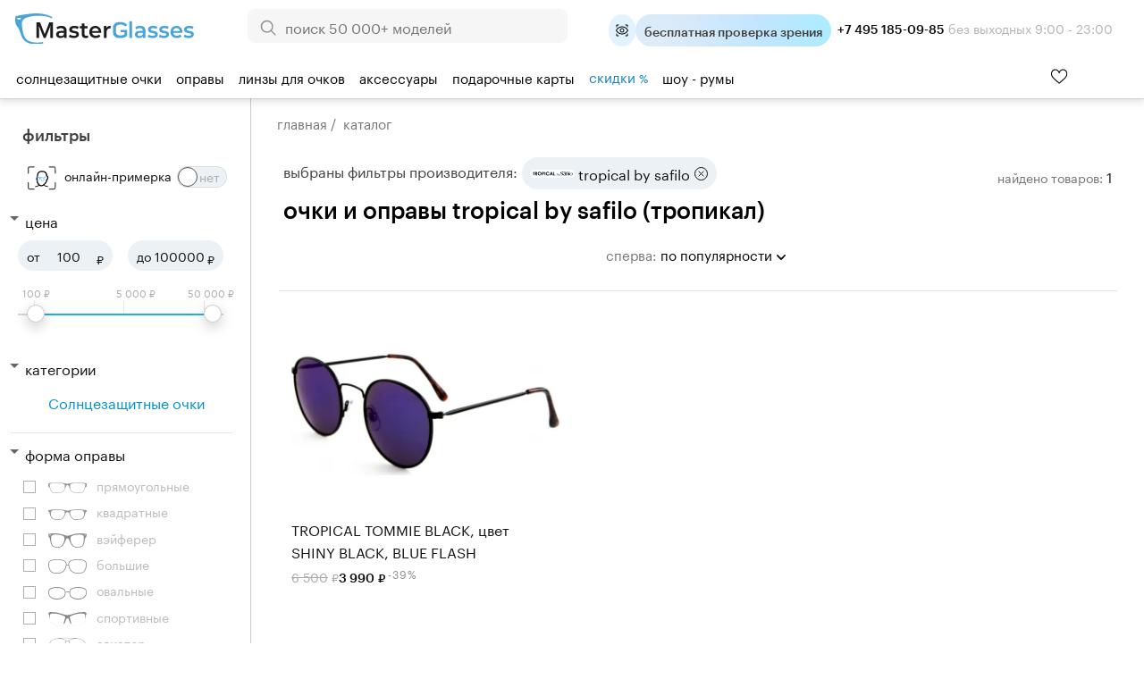

--- FILE ---
content_type: text/html; charset=windows-1251
request_url: https://masterglasses.ru/catalog/tropical.html
body_size: 38384
content:
<!DOCTYPE html>
<html lang="ru" id="html_id">
<head>
	<meta http-equiv="Content-Type" content="text/html;charset=windows-1251">
	<title>Купить очки и оправы TROPICAL by SAFILO (тропикал) в интернет магазине MasterGlasses.ru</title>
	<meta name="keywords" content="Магазин очков MasterGlasses купить очки Купить очки и оправы TROPICAL by SAFILO (тропикал) в интернет магазине MasterGlasses.ru">
	<meta name="description" content="очки и оправы TROPICAL by SAFILO (тропикал) - купить в оптике Мастерглассес. У нас большой ассортимент моделей от ведущих мировых брендов, только оригинальная продукция, гарантия низких цен. Салоны в Москве и Санкт-Петербурге. Бесплатная доставка по России от 3000 руб.">

	<link rel="shortcut icon" href="/favicon_new_g.svg?1" type="image/svg+xml">
	<link rel="icon" href="/favicon_new_g.svg?1" type="image/svg+xml">
<link rel="manifest" href="/site.webmanifest?v=3">
<link rel="mask-icon" href="/safari-pinned-tab.svg?v=3" color="#5bbad5">
<meta name="apple-mobile-web-app-title" content="MasterGlasses">
<meta name="application-name" content="MasterGlasses">
<meta name="theme-color" content="#ffffff">
<meta name="msapplication-TileColor" content="#ffffff">

	<link rel="preconnect" href="https://mc.yandex.ru">
	<link rel="preconnect" href="https://code.jivosite.com">
	<link rel="preconnect" href="https://node-ya12.jivosite.com">
	<link rel="preconnect" href="https://code-ya.jivosite.com">
	<link rel="preconnect" href="https://static.fittingbox.com">
	<link rel="preload" href="/fonts/Graphik-Regular-Web.woff2" as="font" type="font/woff2" crossorigin>
	<link rel="preload" href="/fonts/Graphik-Medium-Web.woff2" as="font" type="font/woff2" crossorigin>
		<link rel="preload" as="script" href="/js/bundle.js?1769688121">
	<link rel="preload" as="script" href="/js/searchbooster_data.js?1769825040">
	<link rel="preload" as="style" href="/templates/style_newitem.css?1767118561">
	<link rel="preload" as="style" href="/templates/searchbooster.css?1730393766">
	<link rel="stylesheet" href="/templates/style_newitem.css?1767118561" type="text/css">
	<link rel="stylesheet" href="/templates/print.css" type="text/css" media="print">
	<link rel="alternate" type="application/rss+xml" title="MasterGlasses" href="https://masterglasses.ru/blog/rss/">
	<link rel="image_src" href="https://masterglasses.ru/icons/logo_header.svg"/>
	
	<meta property="og:type" content="website">
	<meta property="og:site_name" content="MasterGlasses">
	<meta property="og:title" content="Купить очки и оправы TROPICAL by SAFILO (тропикал) в интернет магазине MasterGlasses.ru">
	<meta name="twitter:title" content="Купить очки и оправы TROPICAL by SAFILO (тропикал) в интернет магазине MasterGlasses.ru"/>
	<meta property="og:description" content="очки и оправы TROPICAL by SAFILO (тропикал) - купить в оптике Мастерглассес. У нас большой ассортимент моделей от ведущих мировых брендов, только оригинальная продукция, гарантия низких цен. Салоны в Москве и Санкт-Петербурге. Бесплатная доставка по России от 3000 руб.">
	<meta name="twitter:description" content="очки и оправы TROPICAL by SAFILO (тропикал) - купить в оптике Мастерглассес. У нас большой ассортимент моделей от ведущих мировых брендов, только оригинальная продукция, гарантия низких цен. Салоны в Москве и Санкт-Петербурге. Бесплатная доставка по России от 3000 руб."/>
	<meta property="og:url" content="https://masterglasses.ru">
	<meta property="og:locale" content="ru_RU">
	
	<meta property="og:image" content="https://masterglasses.ru/icons/logo_header.svg" />
	<meta name="twitter:image" content="https://masterglasses.ru/icons/logo_header.svg" />
	
	<script src="/js/jsn.min.js" async></script>
		<script>
		var on_load_called=false;
		var on_dom_ready_called=false;
		var on_load=function (func){if(on_load_called)return func();window.addEventListener?window.addEventListener('load', func, false):window.attachEvent('onload', func);};
		var on_dom_ready=function (func){if(on_dom_ready_called)return func();window.addEventListener?document.addEventListener('DOMContentLoaded', func):window.attachEvent('onload', func);};
		var price_item=[];
		on_dom_ready(function(){on_dom_ready_called=true;});
		on_load(function(){on_load_called=true;});
		var price_item=[],path_item=[],color={},catalog_items_array=[];
		var user_real_discount=0;
		var user_orders_sum=0;
		var cart_price_all=0;
		var discounts={50000:20,35000:18,25000:15,22000:14,20000:12,18000:10,15000:8,12000:7,10000:5,7000:3,5000:2};
		var discount_values=[50000,35000,25000,22000,20000,18000,15000,12000,10000,7000,5000];
		var initial_user_discount=0;
		var touchOS = ('ontouchstart' in document.documentElement) ? true : false;
		// sentry, lazy load  для обработки яваскриптовых ошибок
		(function(c,u,v,n,p,e,z,A,w){function k(a){if(!x){x=!0;var l=u.getElementsByTagName(v)[0],d=u.createElement(v);d.src=A;d.crossorigin='anonymous';d.addEventListener('load',function(){try{c[n]=r;c[p]=t;var b=c[e],d=b.init;b.init=function(a){for(var b in a)Object.prototype.hasOwnProperty.call(a,b)&&(w[b]=a[b]);d(w);};B(a,b);}catch(g){console.error(g);}});l.parentNode.insertBefore(d,l);}}function B(a,l){try{for(var d=m.data,b=0;b<a.length;b++)if('function'===typeof a[b])a[b]();var e=!1,g=c.__SENTRY__;'undefined'!==
typeof g&&g.hub&&g.hub.getClient()&&(e=!0);g=!1;for(b=0;b<d.length;b++)if(d[b].f){g=!0;var f=d[b];!1===e&&'init'!==f.f&&l.init();e=!0;l[f.f].apply(l,f.a);}!1===e&&!1===g&&l.init();var h=c[n],k=c[p];for(b=0;b<d.length;b++)d[b].e&&h?h.apply(c,d[b].e):d[b].p&&k&&k.apply(c,[d[b].p]);}catch(C){console.error(C);}}for(var f=!0,y=!1,q=0;q<document.scripts.length;q++)if(-1<document.scripts[q].src.indexOf(z)){f='no'!==document.scripts[q].getAttribute('data-lazy');break;}var x=!1,h=[],m=function(a){(a.e||a.p||a.f&&
-1<a.f.indexOf('capture')||a.f&&-1<a.f.indexOf('showReportDialog'))&&f&&k(h);m.data.push(a);};m.data=[];c[e]=c[e]||{};c[e].onLoad=function(a){h.push(a);f&&!y||k(h);};c[e].forceLoad=function(){y=!0;f&&setTimeout(function(){k(h);});};'init addBreadcrumb captureMessage captureException captureEvent configureScope withScope showReportDialog'.split(' ').forEach(function(a){c[e][a]=function(){m({f:a,a:arguments});};});var r=c[n];c[n]=function(a,e,d,b,f){m({e:[].slice.call(arguments)});r&&r.apply(c,arguments);};
var t=c[p];c[p]=function(a){m({p:a.reason});t&&t.apply(c,arguments);};f||setTimeout(function(){k(h);});})(window,document,'script','onerror','onunhandledrejection','Sentry','de311222f3dd4f1398dc72dcdf518eea','/js/sentry_bundle.js',{'dsn':'https://whatever@masterglasses.ru/custom/sentry.html?/555'});

//{'dsn':'https://de311222f3dd4f1398dc72dcdf518eea@sentry.io/1493432'}
		
		var split_widgets = split_widgets || [];
	</script>
	
<script src="/js/bundle.js?1769688121" charset="windows-1251"></script><script src="/js/searchbooster_data.js?1769825040" async defer charset="windows-1251"></script><meta name="format-detection" content= "telephone=no">
<link rel="canonical" id="bough_canonical_url" href="https://masterglasses.ru/catalog/tropical.html">

</head>
<body class="body_action_catalog" id="masterglasses">
	<!-- Yandex.Metrika counter -->
<script type="text/javascript" >
   (function(m,e,t,r,i,k,a){m[i]=m[i]||function(){(m[i].a=m[i].a||[]).push(arguments)};
   m[i].l=1*new Date();k=e.createElement(t),a=e.getElementsByTagName(t)[0],k.async=1,k.src=r,a.parentNode.insertBefore(k,a)})
   (window, document, "script", "https://mc.yandex.ru/metrika/tag.js", "ym");

   ym(45964878, "init", {
        clickmap:true,
        trackLinks:true,
        accurateTrackBounce:true,
        webvisor:true,
        trackHash:true,
        ecommerce:"dataLayer"
   });
</script>
<noscript><div><img src="https://mc.yandex.ru/watch/45964878" style="position:absolute; left:-9999px;" alt="" /></div></noscript>
<!-- /Yandex.Metrika counter -->

<!-- Global site tag (gtag.js) - Google Analytics -->
<script async src="https://www.googletagmanager.com/gtag/js?id=UA-105655295-1"></script>
<script>
  window.dataLayer = window.dataLayer || [];
  function gtag(){dataLayer.push(arguments);}
  window.gtag && gtag('js', new Date());

  window.gtag && gtag('config', 'UA-105655295-1');
</script>

<!-- Top.Mail.Ru counter -->
<script type="text/javascript">
var _tmr = window._tmr || (window._tmr = []);
_tmr.push({id: "3370256", type: "pageView", start: (new Date()).getTime()});
(function (d, w, id) {
  if (d.getElementById(id)) return;
  var ts = d.createElement("script"); ts.type = "text/javascript"; ts.async = true; ts.id = id;
  ts.src = "https://top-fwz1.mail.ru/js/code.js";
  var f = function () {var s = d.getElementsByTagName("script")[0]; s.parentNode.insertBefore(ts, s);};
  if (w.opera == "[object Opera]") { d.addEventListener("DOMContentLoaded", f, false); } else { f(); }
})(document, window, "tmr-code");
</script>
<noscript><div><img src="https://top-fwz1.mail.ru/counter?id=3370256;js=na" style="position:absolute;left:-9999px;" alt="Top.Mail.Ru" /></div></noscript>
<!-- /Top.Mail.Ru counter -->

<script async defer src="/js/searchbooster_tracker.js"></script>

	<style type="text/css"> body#masterglasses {background-position:100% 160px;background-size:cover ;background-repeat:no-repeat;}</style>
	
	<div id="all">
	
	<script>
	function copy_text(){
		var text = "MASTER11";
		navigator.clipboard.writeText(text).then(function() {
			console.log('Async: Copying to clipboard was successful!');
			ebi('copy_text_holder').innerHTML='Ваш код скопирован. Используйте его в корзине. <a href="/catalog/" style="color:white;">Начать шоппинг</a>';
			if(ebi('copy_text_holder_mobile'))
				ebi('copy_text_holder_mobile').innerHTML=ebi('copy_text_holder').innerHTML+'<div class="close_button" onclick="close_top_page_promo();"></div>';
		}, function(err) {
			console.error('Async: Could not copy text: ', err);
		});
	}
	</script>
	<a name="top" href="#" style="text-decoration: none;"></a>
	<div id="top_nav">
		<div class="wrapper_content">
			<div id="city" style="position:absolute;top:20px;left:30px;color:#A5A5A5;">
			<img src="/icons/icon_pin.svg" alt=""/> 			</div>
			<ul id="top_menu">
			
				<li ><a href="/showroom/">Шоу-румы</a></li>
				<li ><a href="/about.html">О нас</a></li>
				<li ><a href="/payment.html">Оплата</a></li>
				<li ><a href="/delivery.html">Доставка</a></li>
				<li ><a href="/guarantee.html">Гарантия</a></li>
				<li ><a href="/blog/">Блог</a></li>
			</ul>
			
			<div id="header_widgets">
				
	<a id="widget_compare" href="/compare/" title="Сравнить товары">
		<div class="header_widget_wrapper">
			<div class="icon_empty"></div>
			<div class="widget_count" style="d1isplay:none">0</div> тов.
		</div>
y /a
	<a id="widget_desire" href="/desire/" title="Избранные товары">
		<div class="header_widget_wrapper">
			<div class="icon_empty"></div>
			<div class="widget_count" style="d1isplay:none">0</div> тов.
		</div>
	</a>
			</div>

			<div id="korzinka">
				<span id="cart_place" class="cart_place">
			<a href="https://masterglasses.ru/cart/">Корзина&nbsp;пуста</a>
		</span>
			</div>

		</div>
	</div>

	<div id="adaptive_space_for_header"></div>
	<div id="adaptive_header">
		
		<div id="floating_filter_holder">
		<div class="show_filters_aside">Фильтры
			<div class="filters_applied_count"></div>
		</div>
		<div class="founded_items">
			<span class="for_hide">Найдено </span><div id="floating_founded_items"> товаров</div>
		</div>
	</div>
		<div class="adaptive_menu_icon" onclick="toggle_adaptive_menu();">
			<span></span>
			<span></span>
			<span></span>
		</div>
		<div class="adaptive_search_icon" onclick="toggle_adaptive_search();"><img loading="lazy" width="40" height="40" src="/icons/icon_search_newblue.svg" alt="Искать">
		</div>
		<div class="adaptive_phones_icon" onclick="toggle_adaptive_phones();">
		</div>

		<a href="/desire/" class="adaptive_wishlist_icon" title="Избранное">
			<img width="20" height="18" src="/icons/icon_wishlist_newblue.svg" alt="Избранное">
                        <div class="widget_count" style="display:none">0</div>
		</a>
		<div id="mobile_phones_holder">
			<div id="adaptive_phones_holder">
				<div class="li_tel tel_margin_bottom">
					<a href="tel:+74951850985" class="">+7 495 185-09-85</a><div class="phone_desc">9:00 - 23:00 без&nbsp;выходных</div>
				</div>
				<div class="li_tel">
					<a href="tel:+78003011169">+7 800 301-11-69</a><div class="phone_desc">Звонок бесплатный</div>
				</div>
				<br><a href="https://t.me/MasterGlassesChat"><img src="/icons/new/icon_telegram.svg" title="Telegram"> Напишите нам в телеграм</a>
			</div>
		</div>


		<a name="alternate_logo" href="/">
			<div id="adaptive_logo"></div>
		</a>
		<div id="mobile_search_form" style="display: none;">
			<form method="GET" action="/search/">
				<input id="mobile_search_input" name="txt" class="suggest_item" autocomplete="off" value="" placeholder="Поиск по сайту">
				<input type="image" name="find" id="search_icon" src="/icons/icon_search_newblue.svg" alt="Искать" class="find_button">
    				<div class="close_search" onclick="toggle_adaptive_search();"></div>
			</form>
		</div>
		<ul class="user_list top_login_form">
			<li class="title_user" style="list-style: none;">
			<span class="header_user_title">
				<img loading="lazy" src="/icons/icon_user_newblue.svg" alt="" width="20" height="20">
				<img loading="lazy" style="margin-bottom: -1px;" src="/icons/icon_down_arrow_newblue.svg" alt="" width="20" height="20">
			</span>
			<div class="user_div_menu">
				<ul id="user_menu">
					<li><a href="/order/">Мои заказы</a></li>
					<li><a href="/user_info/">Мои данные</a></li>
					<li><a href="/recipe/">Мой рецепт</a></li>
				<li><a href="/login/phone.html">Войти</a></li><li><a href="/register/">Регистрация</a></li>
				</ul>
			</div>
			</li>
		</ul>
		<a href="/cart/"><div id="adaptive_cart"><b class="cart_count" style="display:none;"></b></div></a>

		<div class="holder_widgets">
		<div id="adaptive_subcats"></div>
		</div>
		<div class="cart_add_mess"></div>
	</div>
		<div id="space_for_header"></div>
	<div id="header" class="floating_header" style="">
		<div class="wrapper_content" style="margin-top:-10px;">
			<div id="logo">
				<a href="/"><img src="/icons/logo_new_header.svg?" style="max-width:100%;" alt=""/></a>
			</div>

			<div id="yandex_reviews">
				<a href="https://yandex.ru/profile/75889454645">
				<img src="/icons/icon_header_yandex_score.svg" alt=""> 2400+ отзывов
				</a>

			</div>

                        <div id="phones_holder_new">
			<b>+7 495 185-09-85</b>  без выходных 9:00 - 23:00
			</div>

			<div id="search_form" style="margin-left:auto;margin-right:auto;">
			<form method="GET" action="/search/">
				<input type="image" name="find" src="/icons/icon_search.svg" alt="Искать" class="find_button">
				<input name="txt" class="suggest_item" autocomplete="off" value="" placeholder="поиск 50 000+ моделей">
				</form>
			</div>


			<div id="phones_holder" style="position:absolute;left:0;top:0;">
				<table id="phones" style="margin:10px 0px 0 25px;"><tr>
						<td>
							<a class="phone" href="tel:+78003011169">+7 800 301-11-69</a>
                                                        <div class="phone_desc">Звонок бесплатный</div>
						</td>
						<td>
							<a class="phone " href="tel:+74951850985">+7 495 185-09-85</a>
                                                        <div class="phone_desc">9:00 - 23:00 без&nbsp;выходных</div>
						</td>
				</tr>
				<tr>
					<td colspan="2">
					<div style="display:flex;justify-content:space-evenly;align-items:center;">
					<a rel="noreferrer" href="https://yandex.ru/profile/75889454645" style="display:flex;flex-direction:column;">
						<img src="/icons/icon_market_logo.svg" alt="" style="width:73px;height:14px;"  alt="Читайте отзывы покупателей и оценивайте качество магазина на Яндекс.Маркете" >
						<img src="/icons/icon_market_5_stars.svg" alt="" style="width:73px;height:14px;">
					</a>
					<a class="market_reviews_link" rel="noreferrer" target="_blank" href="https://yandex.ru/profile/75889454645">Отзывы о магазине</a></td>
					</div>
				</tr>
				</table>
			</div>
			<div id="free_delivery_new">
			
				<div class="flex" title="Записаться">
				<div class="icon_doctor_appointment ms_booking"></div>
				<div class="text_doctor_appointment ms_booking"><b>бесплатная проверка зрения</b> <span>в наших шоу-румах</span></div>
                                </div>
							</div>
			<div id="some_actions">
				<a href="https://t.me/MasterGlassesChat">
                                        <span class="icon_header icon_header_telegram" title="Telegram"></span>
				</a>
				<div id="phone_menu_holder">
					<a href="tel:+74951850985">
	                                        <span class="icon_header icon_header_phone" title="Телефон +74951850985"></span>
					</a>
					<ul>
						<li>
							<a class="phone" href="tel:+78003011169">+7 800 301-11-69</a>
                                                        <div class="phone_desc">Звонок бесплатный</div>
						</li>
						<li>
							<a class="phone " href="tel:+74951850985">+7 495 185-09-85</a>
                                                        <div class="phone_desc">9:00 - 23:00 без&nbsp;выходных</div>
						</li>
					</ul>
				</div>
				<a id="widget_desire_new" href="/desire/" title="Избранное">
					<b class="widget_count" style="display:none;"></b>
				</a>
				<a href="/cart/" style="position:relative;" id="new_cart_count" title="Корзина">
				<b class="cart_count" style="display:none;"></b>
    					<span class="icon_header icon_header_cart"></span>
				</a>
    				<div class="title_user_new" title="Профиль и заказы">
					<a href="/order/">
                                        	<span class="icon_header icon_header_user"></span>
					</a>
					<div class="user_div_menu">
						<ul id="user_menu">
							<li><a href="/order/">Мои заказы</a></li>
							<li><a href="/user_info/">Мои данные</a></li>
							<li><a href="/recipe/">Мой рецепт</a></li>
						<li><a href="/login/phone.html">Войти</a></li><li><a href="/register/">Регистрация</a></li>
						</ul>
					</div>
    				</div>
				<div class="cart_add_mess"></div>
			</div>
			<table class="head_table">
				<tr>

					<td></td>

				</tr>
			</table>
		</div>

		<div id="float_menu_holder">
			<nav role="navigation">
				<table id="main_menu">
				<tr>
				<td data-thisid="1" class="main_menu_td" id="main_menu_td_1"><div class="menu_area_layer"><a href="/catalog/sunglasses/">Солнцезащитные очки<div class="arrow_show"></div></a></div></td><td data-thisid="2" class="main_menu_td" id="main_menu_td_2"><div class="menu_area_layer"><a href="/catalog/glasses_frames/">Оправы<div class="arrow_show"></div></a></div></td><td data-thisid="3" class="main_menu_td" id="main_menu_td_3"><div class="menu_area_layer"><a href="/catalog/spectacle_lenses/">Линзы для&nbsp;очков<div class="arrow_show"></div></a></div></td><td data-thisid="5" class="main_menu_td" id="main_menu_td_5"><div class="menu_area_layer"><a href="/catalog/accessories/">Аксессуары<div class="arrow_show"></div></a></div></td><td data-thisid="66" class="main_menu_td" id="main_menu_td_66"><div class="menu_area_layer"><a href="/gift_cards/">Подарочные карты<div class="arrow_show"></div></a></div></td><td data-thisid="107" class="main_menu_td" id="main_menu_td_107"><div class="menu_area_layer"><a href="/sale/"><span style="color:#e62200;color:var(--medium-blue);">скидки <span style="font-size:88%">%</span></span><div class="arrow_show"></div></a></div></td><td data-thisid="108" class="main_menu_td" id="main_menu_td_108"><div class="menu_area_layer"><a href="/showroom/">шоу - румы<div class="arrow_show"></div></a></div></td>				<td id="search_form_holder" style="text-align:left;">

				</td>
				</tr>
				</table>
			</nav>
		</div>

			
<div class="popfirst" id="menu_subcat_1">
<div class="bb" id="nd_submenu_1">
	<a class="show_all_button" href="/catalog/sunglasses/">Смотреть всё</a>
	<div class="vendor_group">
		<b>Форма оправы:</b>
	
			<a class="ml" href="/catalog/sunglasses/?filter_item_fields[1][wOLo4PLu8A%3D%3D]=1"><span class="icon_frame_shape icon_frame_shape_aviator"></span>Авиатор</a>
			<a class="ml" href="/catalog/sunglasses/?filter_item_fields[1][we7r%2FPjo5Q%3D%3D]=1"><span class="icon_frame_shape icon_frame_shape_bolshie"></span>Большие</a>
			<a class="ml" href="/catalog/sunglasses/?filter_item_fields[1][wfDu8%2Bvg6e3l8Ps%3D]=1"><span class="icon_frame_shape icon_frame_shape_broulajneri"></span>Броулайнеры</a>
			<a class="ml" href="/catalog/sunglasses/?filter_item_fields[1][wv3p9OXw5fA%3D]=1"><span class="icon_frame_shape icon_frame_shape_vejferer"></span>Вэйферер</a>
			<a class="ml" href="/catalog/sunglasses/?filter_item_fields[1][w%2B7w7e7r%2B%2Bbt%2B%2BUg7ODx6ug%3D]=1"><span class="icon_frame_shape icon_frame_shape_gornolijnie_maski"></span>Горнолыжные маски</a>
			<a class="ml" href="/catalog/sunglasses/?filter_item_fields[1][yuLg5PDg8u375Q%3D%3D]=1"><span class="icon_frame_shape icon_frame_shape_kvadratnie"></span>Квадратные</a>
			<a class="ml" href="/catalog/sunglasses/?filter_item_fields[1][yuvo7%2B7t%2Bw%3D%3D]=1"><span class="icon_frame_shape icon_frame_shape_kliponi"></span>Клипоны</a>
			<a class="ml" href="/catalog/sunglasses/?filter_item_fields[1][yu744Pfo6SDj6%2BDn]=1"><span class="icon_frame_shape icon_frame_shape_koshachij_glaz"></span>Кошачий глаз</a>
			<a class="ml" href="/catalog/sunglasses/?filter_item_fields[1][yvDz4%2Bv75Q%3D%3D]=1"><span class="icon_frame_shape icon_frame_shape_kruglie"></span>Круглые</a>
			<a class="ml" href="/catalog/sunglasses/?filter_item_fields[1][zO7t7uvo7efg]=1"><span class="icon_frame_shape icon_frame_shape_monolinza"></span>Монолинза</a>
			<a class="ml" href="/catalog/sunglasses/?filter_item_fields[1][zuLg6%2Fzt%2B%2BU%3D]=1"><span class="icon_frame_shape icon_frame_shape_ovalnie"></span>Овальные</a>
			<a class="ml" href="/catalog/sunglasses/?filter_item_fields[1][z%2FD%2F7O7z4%2B7r%2FO375Q%3D%3D]=1"><span class="icon_frame_shape icon_frame_shape_pryamougolnie"></span>Прямоугольные</a>
			<a class="ml" href="/catalog/sunglasses/?filter_item_fields[1][0e%2Fu8PLo4u375Q%3D%3D]=1"><span class="icon_frame_shape icon_frame_shape_sportivnie"></span>Спортивные</a>
			<a class="ml" href="/catalog/sunglasses/?filter_item_fields[1][0%2Bfq6OU%3D]=1"><span class="icon_frame_shape icon_frame_shape_uzkie"></span>Узкие</a>
	</div>
	<div class="vendor_group">
		<b>Тип оправы:</b>
	
			<a class="ml" href="/catalog/sunglasses/?filter_item_fields[58][weXn7uHu5Oru4vvl]=1"><span class="icon_frame_type icon_frame_type_bezobodkovie"></span>Безободковые</a>
			<a class="ml" href="/catalog/sunglasses/?filter_item_fields[58][zuHu5Oru4vvl]=1"><span class="icon_frame_type icon_frame_type_obodkovie"></span>Ободковые</a>
			<a class="ml" href="/catalog/sunglasses/?filter_item_fields[58][z%2B7r8%2B7h7uTq7uL75Q%3D%3D]=1"><span class="icon_frame_type icon_frame_type_poluobodkovie"></span>Полуободковые</a> <br /><b>Пол:</b>
			<a class="ml" href="/catalog/sunglasses/?filter_item_fields[65][zPPm8ero5Q%3D%3D]=1"><span class="icon_frame_gender icon_frame_gender_mujskie"></span>Мужские</a>
			<a class="ml" href="/catalog/sunglasses/?filter_item_fields[65][xuXt8ero5Q%3D%3D]=1"><span class="icon_frame_gender icon_frame_gender_jenskie"></span>Женские</a>
			<a class="ml" href="/catalog/sunglasses/?filter_item_fields[65][xOXy8ero5Q%3D%3D]=1"><span class="icon_frame_gender icon_frame_gender_detskie"></span>Детские</a>
	 	<br /><b>Онлайн примерка:</b>
	        <a class="icon_vto_holder" href="/catalog/sunglasses/?filter_fitting_vto%5B1%5D=1"><span class="icon_vto">Попробуйте очки онлайн</span>

		</a>
		<br /><br /><b>Поиск по брендам:</b>
                <br /><input type="search" class="vendor_search" id="vendor_search_1" placeholder="Введите бренд">
	</div>
	<div class="vendor_group menu_vendors_scroll_holder">
		<div class="arrow_blue_left" onclick="vlist_move(1,0);"></div>
		<div class="arrow_blue_right" onclick="vlist_move(1,1);"></div>
	<div id="vendor_group_holder_1">
	<div id="vendor_group_1">
	<div class="vendor_suggest_group"></div>
	<div class="vendor_nine_group">
	
			<a class="vendor_box" title="Polaroid" href="/catalog/sunglasses/polaroid.html" style="background-image:url(/images/brends/polaroid.orig.svg);">&nbsp;</a>
			<a class="vendor_box" title="Marc Jacobs" href="/catalog/sunglasses/marc_jacobs.html" style="background-image:url(/images/brends/marc_jacobs.orig.svg);">&nbsp;</a>
			<a class="vendor_box" title="Carrera" href="/catalog/sunglasses/carrera.html" style="background-image:url(/images/brends/carrera.orig.svg);">&nbsp;</a>
			<a class="vendor_box" title="David Beckham" href="/catalog/sunglasses/david_beckham.html" style="background-image:url(/images/brends/david_beckham.orig.svg);">&nbsp;</a>
			<a class="vendor_box" title="Ray-Ban" href="/catalog/sunglasses/ray-ban.html" style="background-image:url(/images/brends/ray-ban.orig.svg);">&nbsp;</a>
			<a class="vendor_box" title="Silhouette" href="/catalog/sunglasses/silhouette.html" style="background-image:url(/images/brends/silhouette.orig.svg);">&nbsp;</a>
			<a class="vendor_box" title="Hugo Boss" href="/catalog/sunglasses/hugo_boss.html" style="background-image:url(/images/brends/hugo_boss.orig.svg);">&nbsp;</a>
			<a class="vendor_box" title="HUGO" href="/catalog/sunglasses/hugo.html" style="background-image:url(/images/brends/hugo.svg);">&nbsp;</a>
			<a class="vendor_box" title="Miu miu" href="/catalog/sunglasses/miu_miu.html" style="background-image:url(/images/brends/miu_miu.orig.svg);">&nbsp;</a>
			<a class="vendor_box" title="INVU" href="/catalog/sunglasses/invu.html" style="background-image:url(/images/brends/invu.orig.svg);">&nbsp;</a>
			<a class="vendor_box" title="Guess" href="/catalog/sunglasses/guess.html" style="background-image:url(/images/brends/guess.orig.svg);">&nbsp;</a>
			<a class="vendor_box" title="Prada" href="/catalog/sunglasses/prada_.html" style="background-image:url(/images/brends/prada.orig.svg);">&nbsp;</a>
			<a class="vendor_box" title="Carolina Herrera" href="/catalog/sunglasses/carolina_herrera.html" style="background-image:url(/images/brends/carolina_herrera.orig.svg);">&nbsp;</a>
			<a class="vendor_box" title="Ana Hickmann" href="/catalog/sunglasses/ana_hickmann.html" style="background-image:url(/images/brends/ana_hickmann.orig.svg);">&nbsp;</a>
			<a class="vendor_box" title="Armani exchange" href="/catalog/sunglasses/armani_exchange.html" style="background-image:url(/images/brends/armani_exchange.orig.svg);">&nbsp;</a>
			<a class="vendor_box" title="GUCCI" href="/catalog/sunglasses/gucci.html" style="background-image:url(/images/brends/gucci.orig.svg);">&nbsp;</a>
			</div><div class="vendor_nine_group" style="display:none;">
			<a class="vendor_box" title="MEXX" href="/catalog/sunglasses/mexx.html" style="background-image:url(/images/brends/mexx.orig.svg);">&nbsp;</a>
			<a class="vendor_box" title="Oakley" href="/catalog/sunglasses/oakley.html" style="background-image:url(/images/brends/oakley.orig.svg);">&nbsp;</a>
			<a class="vendor_box" title="Dsquared2" href="/catalog/sunglasses/dsquared2.html" style="background-image:url(/images/brends/dsquared2.orig.svg);">&nbsp;</a>
			<a class="vendor_box" title="Versace" href="/catalog/sunglasses/versace.html" style="background-image:url(/images/brends/versace.orig.svg);">&nbsp;</a>
			<a class="vendor_box" title="Vogue" href="/catalog/sunglasses/vogue.html" style="background-image:url(/images/brends/vogue.orig.svg);">&nbsp;</a>
			<a class="vendor_box" title="Saint Laurent" href="/catalog/sunglasses/saint_laurent.html" style="background-image:url(/images/brends/saint_laurent.orig.svg);">&nbsp;</a>
			<a class="vendor_box" title="Cazal" href="/catalog/sunglasses/cazal.html" style="background-image:url(/images/brends/cazal.orig.svg);">&nbsp;</a>
			<a class="vendor_box" title="Police" href="/catalog/sunglasses/police.html" style="background-image:url(/images/vendors_tm/236.jpg);">&nbsp;</a>
			<a class="vendor_box" title="Trussardi" href="/catalog/sunglasses/trussardi.html" style="background-image:url(/images/brends/trussardi.orig.svg);">&nbsp;</a>
			<a class="vendor_box" title="Furla" href="/catalog/sunglasses/furla.html" style="background-image:url(/images/vendors_tm/233.jpg);">&nbsp;</a>
			<a class="vendor_box" title="Enni Marco" href="/catalog/sunglasses/enni_marco.html" style="background-image:url(/images/brends/enni_marco.orig.svg);">&nbsp;</a>
			<a class="vendor_box" title="Jaguar" href="/catalog/sunglasses/jaguar.html" style="background-image:url(/images/brends/jaguar.orig.svg);">&nbsp;</a>
			<a class="vendor_box" title="Polar" href="/catalog/sunglasses/polar.html" style="background-image:url(/images/vendors_tm/528.jpg);">&nbsp;</a>
			<a class="vendor_box" title="MAX &amp; Co." href="/catalog/sunglasses/max_co.html" style="background-image:url(/images/brends/max_ampamp_co_.orig.svg);">&nbsp;</a>
			<a class="vendor_box" title="MAXMARA" href="/catalog/sunglasses/max_mara.html" style="background-image:url(/images/brends/maxmara.orig.svg);">&nbsp;</a>
			<a class="vendor_box" title="Prada linea rossa" href="/catalog/sunglasses/prada_linea_rossa.html" style="background-image:url(/images/brends/prada_linea_rossa.orig.svg);">&nbsp;</a>
			</div><div class="vendor_nine_group" style="display:none;">
			<a class="vendor_box" title="Megapolis" href="/catalog/sunglasses/megapolis.html" style="background-image:url(/images/brends/megapolis.orig.svg);">&nbsp;</a>
			<a class="vendor_box" title="Dackor" href="/catalog/sunglasses/dackor.html" style="background-image:url(/images/brends/dackor.orig.svg);">&nbsp;</a>
			<a class="vendor_box" title="Tom Ford" href="/catalog/sunglasses/tom_ford.html" style="background-image:url(/images/brends/tom_ford.orig.svg);">&nbsp;</a>
			<a class="vendor_box" title="Burberry" href="/catalog/sunglasses/burberry.html" style="background-image:url(/images/brends/burberry.orig.svg);">&nbsp;</a>
			<a class="vendor_box" title="Emporio Armani" href="/catalog/sunglasses/emporio_armani.html" style="background-image:url(/images/brends/emporio_armani.orig.svg);">&nbsp;</a>
			<a class="vendor_box" title="Roy Robson" href="/catalog/sunglasses/roy_robson.html" style="background-image:url(/images/brends/roy_robson.orig.svg);">&nbsp;</a>
			<a class="vendor_box" title="Persol" href="/catalog/sunglasses/persol.html" style="background-image:url(/images/brends/persol.orig.svg);">&nbsp;</a>
			<a class="vendor_box" title="T-Charge" href="/catalog/sunglasses/t-charge.html" style="background-image:url(/images/brends/t-charge.orig.svg);">&nbsp;</a>
			<a class="vendor_box" title="BALDININI" href="/catalog/sunglasses/baldinini.html" style="background-image:url(/images/brends/baldinini.orig.svg);">&nbsp;</a>
			<a class="vendor_box" title="Etnia Barcelona" href="/catalog/sunglasses/etnia_barcelona.html" style="background-image:url(/images/brends/etnia_barcelona.orig.svg);">&nbsp;</a>
			<a class="vendor_box" title="Montblanc" href="/catalog/sunglasses/montblanc.html" style="background-image:url(/images/vendors_tm/91.jpg);">&nbsp;</a>
			<a class="vendor_box" title="William Morris" href="/catalog/sunglasses/william_morris.html" style="background-image:url(/images/brends/william_morris.orig.svg);">&nbsp;</a>
			<a class="vendor_box" title="Bulget" href="/catalog/sunglasses/bulget.html" style="background-image:url(/images/brends/bulget.orig.svg);">&nbsp;</a>
			<a class="vendor_box" title="Maui Jim" href="/catalog/sunglasses/maui_jim.html" style="background-image:url(/images/vendors_tm/621.jpg);">&nbsp;</a>
			<a class="vendor_box" title="Ic! Berlin" href="/catalog/sunglasses/ic_berlin.html" style="background-image:url(/images/brends/ic_berlin.orig.svg);">&nbsp;</a>
			<a class="vendor_box" title="Blumarine" href="/catalog/sunglasses/blumarine.html" style="background-image:url(/images/brends/blumarine.orig.svg);">&nbsp;</a>
			</div><div class="vendor_nine_group" style="display:none;">
			<a class="vendor_box" title="Valentin Yudashkin" href="/catalog/sunglasses/valentin_yudashkin.html" style="background-image:url(/images/vendors_tm/109.jpg);">&nbsp;</a>
			<a class="vendor_box" title="Davidoff" href="/catalog/sunglasses/davidoff.html" style="background-image:url(/images/vendors_tm/30.jpg);">&nbsp;</a>
			<a class="vendor_box" title="Yalea" href="/catalog/sunglasses/yalea.html" style="background-image:url(/images/vendors_tm/406.jpg);">&nbsp;</a>
			<a class="vendor_box" title="Mario Rossi" href="/catalog/sunglasses/mario_rossi.html" style="background-image:url(/images/brends/mario_rossi.orig.svg);">&nbsp;</a>
			<a class="vendor_box" title="TATTVA" href="/catalog/sunglasses/tattva.html" style="background-image:url(/images/vendors_tm/506.jpg);">&nbsp;</a>
			<a class="vendor_box" title="Linda Farrow" href="/catalog/sunglasses/linda_farrow.html" style="background-image:url(/images/brends/linda_farrow.orig.svg);">&nbsp;</a>
			<a class="vendor_box" title="Missoni" href="/catalog/sunglasses/missoni.html" style="background-image:url(/images/brends/missoni.orig.svg);">&nbsp;</a>
			<a class="vendor_box" title="Dolce &amp; Gabbana" href="/catalog/sunglasses/dolce_gabbana.html" style="background-image:url(/images/brends/dolce_ampamp_gabbana.orig.svg);">&nbsp;</a>
			<a class="vendor_box" title="Philipp Plein" href="/catalog/sunglasses/philipp_plein.html" style="background-image:url(/images/vendors_tm/416.jpg);">&nbsp;</a>
			<a class="vendor_box" title="Balenciaga" href="/catalog/sunglasses/balenciaga.html" style="background-image:url(/images/brends/balenciaga.svg);">&nbsp;</a>
			<a class="vendor_box" title="Eyepetizer" href="/catalog/sunglasses/eyepetizer.html" style="background-image:url(/images/brends/eyepetizer.orig.svg);">&nbsp;</a>
			<a class="vendor_box" title="Moschino" href="/catalog/sunglasses/moschino.html" style="background-image:url(/images/brends/moschino.orig.svg);">&nbsp;</a>
			<a class="vendor_box" title="BENETTON" href="/catalog/sunglasses/benetton.html" style="background-image:url(/images/brends/benetton.orig.svg);">&nbsp;</a>
			<a class="vendor_box" title="Carolina Lemke" href="/catalog/sunglasses/carolina_lemke.html" style="background-image:url(/images/vendors_tm/611.jpg);">&nbsp;</a>
			<a class="vendor_box" title="Escada" href="/catalog/sunglasses/escada.html" style="background-image:url(/images/vendors_tm/238.jpg);">&nbsp;</a>
			<a class="vendor_box" title="GCDS" href="/catalog/sunglasses/gcds.html" style="background-image:url(/images/vendors_tm/382.jpg);">&nbsp;</a>
			</div><div class="vendor_nine_group" style="display:none;">
			<a class="vendor_box" title="Alexander McQueen" href="/catalog/sunglasses/alexander_mcqueen.html" style="background-image:url(/images/brends/alexander_mcqueen.orig.svg);">&nbsp;</a>
			<a class="vendor_box" title="Chopard" href="/catalog/sunglasses/chopard.html" style="background-image:url(/images/brends/chopard.orig.svg);">&nbsp;</a>
			<a class="vendor_box" title="Andy Wolf" href="/catalog/sunglasses/andy_wolf.html" style="background-image:url(/images/brends/andy_wolf.orig.svg);">&nbsp;</a>
			<a class="vendor_box" title="Emilio Pucci" href="/catalog/sunglasses/emilio_pucci.html" style="background-image:url(/images/brends/emilio_pucci.orig.svg);">&nbsp;</a>
			<a class="vendor_box" title="Leto" href="/catalog/sunglasses/leto.html" style="background-image:url(/images/vendors_tm/467.jpg);">&nbsp;</a>
			<a class="vendor_box" title="Guess Marciano" href="/catalog/sunglasses/marciano_guess.html" style="background-image:url(/images/vendors_tm/106.jpg);">&nbsp;</a>
			<a class="vendor_box" title="DITA" href="/catalog/sunglasses/dita.html" style="background-image:url(/images/vendors_tm/206.jpg);">&nbsp;</a>
			<a class="vendor_box" title="Web Eyewear" href="/catalog/sunglasses/web_eyewear.html" style="background-image:url(/images/vendors_tm/84.jpg);">&nbsp;</a>
			<a class="vendor_box" title="Tiffany" href="/catalog/sunglasses/tiffany.html" style="background-image:url(/images/brends/tiffany.orig.svg);">&nbsp;</a>
			<a class="vendor_box" title="Isabel Marant" href="/catalog/sunglasses/isabel_marant.html" style="background-image:url(/images/brends/isabel_marant.orig.svg);">&nbsp;</a>
			<a class="vendor_box" title="Opal Premium" href="/catalog/sunglasses/opal_premium.html" style="background-image:url(/images/vendors_tm/264.jpg);">&nbsp;</a>
			<a class="vendor_box" title="Ventoe" href="/catalog/sunglasses/ventoe.html" style="background-image:url(/images/brends/ventoe.orig.svg);">&nbsp;</a>
			<a class="vendor_box" title="ZILLI" href="/catalog/sunglasses/zilli.html" style="background-image:url(/images/vendors_tm/326.jpg);">&nbsp;</a>
			<a class="vendor_box" title="Just Cavalli" href="/catalog/sunglasses/just_cavalli.html" style="background-image:url(/images/vendors_tm/94.jpg);">&nbsp;</a>
			<a class="vendor_box" title="Eye Croxx" href="/catalog/sunglasses/eye_croxx.html" style="background-image:url(/images/brends/eye_croxx.orig.svg);">&nbsp;</a>
			<a class="vendor_box" title="Moschino Love" href="/catalog/sunglasses/moschino_love.html" style="background-image:url(/images/brends/moschino_love.orig.svg);">&nbsp;</a>
			</div><div class="vendor_nine_group" style="display:none;">
			<a class="vendor_box" title="Etro" href="/catalog/sunglasses/etro.html" style="background-image:url(/images/brends/etro.orig.svg);">&nbsp;</a>
			<a class="vendor_box" title="Pierre Cardin" href="/catalog/sunglasses/pierre_cardin.html" style="background-image:url(/images/brends/pierre_cardin.orig.svg);">&nbsp;</a>
			<a class="vendor_box" title="Bottega Veneta" href="/catalog/sunglasses/bottega_veneta.html" style="background-image:url(/images/vendors_tm/163.jpg);">&nbsp;</a>
			<a class="vendor_box" title="Lozza" href="/catalog/sunglasses/lozza.html" style="background-image:url(/images/vendors_tm/240.jpg);">&nbsp;</a>
			<a class="vendor_box" title="Jimmy Choo" href="/catalog/sunglasses/jimmy_choo.html" style="background-image:url(/images/brends/jimmy_choo.orig.svg);">&nbsp;</a>
			<a class="vendor_box" title="FILA" href="/catalog/sunglasses/fila.html" style="background-image:url(/images/brends/fila.orig.svg);">&nbsp;</a>
			<a class="vendor_box" title="Estilo" href="/catalog/sunglasses/estilo.html" style="background-image:url(/images/brends/estilo.orig.svg);">&nbsp;</a>
			<a class="vendor_box" title="MATSUDA" href="/catalog/sunglasses/matsuda.html" style="background-image:url(/images/vendors_tm/485.jpg);">&nbsp;</a>
			<a class="vendor_box" title="St.Louise" href="/catalog/sunglasses/st_louise.html" style="background-image:url(/images/brends/st_louise.orig.svg);">&nbsp;</a>
			<a class="vendor_box" title="Tous" href="/catalog/sunglasses/tous.html" style="background-image:url(/images/brends/tous.orig.svg);">&nbsp;</a>
			<a class="vendor_box" title="Maybach" href="/catalog/sunglasses/maybach.html" style="background-image:url(/images/vendors_tm/320.jpg);">&nbsp;</a>
			<a class="vendor_box" title="Chloe" href="/catalog/sunglasses/chloe.html" style="background-image:url(/images/brends/chloe.orig.svg);">&nbsp;</a>
			<a class="vendor_box" title="CALANDO" href="/catalog/sunglasses/calando.html" style="background-image:url(/images/brends/calando.orig.svg);">&nbsp;</a>
			<a class="vendor_box" title="Dunhill" href="/catalog/sunglasses/dunhill.html" style="background-image:url(/images/vendors_tm/21.jpg);">&nbsp;</a>
			<a class="vendor_box" title="Orgreen" href="/catalog/sunglasses/orgreen.html" style="background-image:url(/images/brends/orgreen.orig.svg);">&nbsp;</a>
			<a class="vendor_box" title="Opal" href="/catalog/sunglasses/opal.html" style="background-image:url(/images/vendors_tm/263.jpg);">&nbsp;</a>
			</div><div class="vendor_nine_group" style="display:none;">
			<a class="vendor_box" title="GIGI Studios" href="/catalog/sunglasses/gigi_studios.html" style="background-image:url(/images/brends/gigi_studios.orig.svg);">&nbsp;</a>
			<a class="vendor_box" title="MYKITA" href="/catalog/sunglasses/mykita.html" style="background-image:url(/images/brends/mykita.orig.svg);">&nbsp;</a>
			<a class="vendor_box" title="S.T.Dupont" href="/catalog/sunglasses/s_t_dupont.html" style="background-image:url(/images/brends/s_t_dupont.orig.svg);">&nbsp;</a>
			<a class="vendor_box" title="Bentley" href="/catalog/sunglasses/bentley.html" style="background-image:url(/images/vendors_tm/308.jpg);">&nbsp;</a>
			<a class="vendor_box" title="The Attico" href="/catalog/sunglasses/attico.html" style="background-image:url(/images/brends/the_attico.orig.svg);">&nbsp;</a>
			<a class="vendor_box" title="FENDI" href="/catalog/sunglasses/fendi.html" style="background-image:url(/images/vendors_tm/56.jpg);">&nbsp;</a>
			<a class="vendor_box" title="Roberto Cavalli" href="/catalog/sunglasses/roberto_cavalli.html" style="background-image:url(/images/vendors_tm/100.jpg);">&nbsp;</a>
			<a class="vendor_box" title="Christian Dior" href="/catalog/sunglasses/christian_dior.html" style="background-image:url(/images/brends/christian_dior.orig.svg);">&nbsp;</a>
			<a class="vendor_box" title="BOLON" href="/catalog/sunglasses/bolon.html" style="background-image:url(/images/vendors_tm/278.jpg);">&nbsp;</a>
			<a class="vendor_box" title="AVO" href="/catalog/sunglasses/avo.html" style="background-image:url(/images/brends/avo.orig.svg);">&nbsp;</a>
			<a class="vendor_box" title="Flamingo" href="/catalog/sunglasses/flamingo.html" style="background-image:url(/images/brends/flamingo.orig.svg);">&nbsp;</a>
			<a class="vendor_box" title="Oliver peoples" href="/catalog/sunglasses/oliver_peoples.html" style="background-image:url(/images/brends/oliver_peoples.orig.svg);">&nbsp;</a>
			<a class="vendor_box" title="Ralph Anderl" href="/catalog/sunglasses/ralph_anderl.html" style="background-image:url(/images/vendors_tm/459.jpg);">&nbsp;</a>
			<a class="vendor_box" title="Nina Ricci" href="/catalog/sunglasses/nina_ricci.html" style="background-image:url(/images/brends/nina_ricci.orig.svg);">&nbsp;</a>
			<a class="vendor_box" title="Victoria Beckham" href="/catalog/sunglasses/victoria_beckham.html" style="background-image:url(/images/brends/victoria_beckham.orig.svg);">&nbsp;</a>
			<a class="vendor_box" title="Le Specs" href="/catalog/sunglasses/le_specs.html" style="background-image:url(/images/brends/le_specs.orig.svg);">&nbsp;</a>
			</div><div class="vendor_nine_group" style="display:none;">
			<a class="vendor_box" title="Karl Lagerfeld" href="/catalog/sunglasses/karl_lagerfeld.html" style="background-image:url(/images/vendors_tm/291.jpg);">&nbsp;</a>
			<a class="vendor_box" title="BRAVEWEAR" href="/catalog/sunglasses/bravewear.html" style="background-image:url(/images/vendors_tm/442.jpg);">&nbsp;</a>
			<a class="vendor_box" title="Champion" href="/catalog/sunglasses/champion.html" style="background-image:url(/images/vendors_tm/543.jpg);">&nbsp;</a>
			<a class="vendor_box" title="Eugenie Ratner" href="/catalog/sunglasses/eugenie_ratner.html" style="background-image:url(/images/vendors_tm/625.jpg);">&nbsp;</a>
			<a class="vendor_box" title="Lacoste" href="/catalog/sunglasses/lacoste.html" style="background-image:url(/images/brends/lacoste.orig.svg);">&nbsp;</a>
			<a class="vendor_box" title="CONVERSE" href="/catalog/sunglasses/converse.html" style="background-image:url(/images/brends/converse.orig.svg);">&nbsp;</a>
			<a class="vendor_box" title="KUBORAUM" href="/catalog/sunglasses/kuboraum.html" style="background-image:url(/images/vendors_tm/542.jpg);">&nbsp;</a>
			<a class="vendor_box" title="MO eyewear" href="/catalog/sunglasses/mo_eyewear.html" style="background-image:url(/images/brends/mo_eyewear.orig.svg);">&nbsp;</a>
			<a class="vendor_box" title="TROPICAL by SAFILO" href="/catalog/sunglasses/tropical.html" style="background-image:url(/images/brends/tropical_by_safilo.orig.svg);">&nbsp;</a>
			<a class="vendor_box" title="Chanel" href="/catalog/sunglasses/chanel.html" style="background-image:url(/images/brends/chanel.orig.svg);">&nbsp;</a>
			<a class="vendor_box" title="Calvin Klein Jeans" href="/catalog/sunglasses/ckj.html" style="background-image:url(/images/brends/calvin_klein_jeans.orig.svg);">&nbsp;</a>
			<a class="vendor_box" title="Renaissance" href="/catalog/sunglasses/renaissance.html" style="background-image:url(/images/vendors_tm/605.jpg);">&nbsp;</a>
			<a class="vendor_box" title="Lotto" href="/catalog/sunglasses/lotto.html" style="background-image:url(/images/vendors_tm/601.jpg);">&nbsp;</a>
			<a class="vendor_box" title="Zitrone" href="/catalog/sunglasses/zitrone.html" style="background-image:url(/images/vendors_tm/349.jpg);">&nbsp;</a>
			<a class="vendor_box" title="Bogner" href="/catalog/sunglasses/bogner.html" style="background-image:url(/images/brends/bogner.orig.svg);">&nbsp;</a>
			<a class="vendor_box" title="Revlon" href="/catalog/sunglasses/revlon.html" style="background-image:url(/images/brends/revlon.orig.svg);">&nbsp;</a>
			</div><div class="vendor_nine_group" style="display:none;">
			<a class="vendor_box" title="Prabal Gurung" href="/catalog/sunglasses/prabal_gurung.html" style="background-image:url(/images/vendors_tm/338.jpg);">&nbsp;</a>
			<a class="vendor_box" title="DKNY" href="/catalog/sunglasses/dkny.html" style="background-image:url(/images/brends/dkny.orig.svg);">&nbsp;</a>
			<a class="vendor_box" title="PHILIPPE V" href="/catalog/sunglasses/philippe_v.html" style="background-image:url(/images/vendors_tm/501.jpg);">&nbsp;</a>
			<a class="vendor_box" title="Bvlgari" href="/catalog/sunglasses/bvlgari.html" style="background-image:url(/images/brends/bvlgari.orig.svg);">&nbsp;</a>
			<a class="vendor_box" title="Giorgio armani" href="/catalog/sunglasses/giorgio_armani.html" style="background-image:url(/images/brends/giorgio_armani.orig.svg);">&nbsp;</a>
			<a class="vendor_box" title="Tonino Lamborghini" href="/catalog/sunglasses/tonino_lamborghini.html" style="background-image:url(/images/brends/tonino_lamborghini.orig.svg);">&nbsp;</a>
			<a class="vendor_box" title="AGIO" href="/catalog/sunglasses/agio.html" style="background-image:url(/images/brends/agio.orig.svg);">&nbsp;</a>
			<a class="vendor_box" title="Nike" href="/catalog/sunglasses/nike.html" style="background-image:url(/images/brends/nike.orig.svg);">&nbsp;</a>
			<a class="vendor_box" title="Ki ET LA" href="/catalog/sunglasses/ki_et_la.html" style="background-image:url(/images/vendors_tm/261.jpg);">&nbsp;</a>
			<a class="vendor_box" title="HAVAIANAS" href="/catalog/sunglasses/havaianas.html" style="background-image:url(/images/brends/havaianas.orig.svg);">&nbsp;</a>
			<a class="vendor_box" title="New Balance" href="/catalog/sunglasses/new_balance.html" style="background-image:url(/images/vendors_tm/477.jpg);">&nbsp;</a>
			<a class="vendor_box" title="DOOKY" href="/catalog/sunglasses/dooky.html" style="background-image:url(/images/vendors_tm/527.jpg);">&nbsp;</a>
			<a class="vendor_box" title="Byblos" href="/catalog/sunglasses/byblos.html" style="background-image:url(/images/brends/byblos.orig.svg);">&nbsp;</a>
			<a class="vendor_box" title="Longchamp" href="/catalog/sunglasses/longchamp.html" style="background-image:url(/images/brends/longchamp.orig.svg);">&nbsp;</a>
			<a class="vendor_box" title="Porte Verte" href="/catalog/sunglasses/porte_verte.html" style="background-image:url(/images/vendors_tm/576.jpg);">&nbsp;</a>
			<a class="vendor_box" title="Salvatore Ferragamo" href="/catalog/sunglasses/salvatore_ferragamo.html" style="background-image:url(/images/brends/salvatore_ferragamo.orig.svg);">&nbsp;</a>
			</div><div class="vendor_nine_group" style="display:none;">
			<a class="vendor_box" title="JACQUEMUS" href="/catalog/sunglasses/jacquemus.html" style="background-image:url(/images/vendors_tm/564.jpg);">&nbsp;</a>
			<a class="vendor_box" title="Calvin Klein" href="/catalog/sunglasses/calvin_klein.html" style="background-image:url(/images/brends/calvin_klein.orig.svg);">&nbsp;</a>
			<a class="vendor_box" title="Polo" href="/catalog/sunglasses/polo.html" style="background-image:url(/images/vendors_tm/139.jpg);">&nbsp;</a>
			<a class="vendor_box" title="Momodesign" href="/catalog/sunglasses/momodesign.html" style="background-image:url(/images/vendors_tm/321.jpg);">&nbsp;</a>
			<a class="vendor_box" title="Alexandr Wang" href="/catalog/sunglasses/alexandr_wang.html" style="background-image:url(/images/vendors_tm/327.jpg);">&nbsp;</a>
			<a class="vendor_box" title="Matthew Williamson" href="/catalog/sunglasses/matthew_williamson.html" style="background-image:url(/images/vendors_tm/319.jpg);">&nbsp;</a>
			<a class="vendor_box" title="Joop" href="/catalog/sunglasses/joop.html" style="background-image:url(/images/brends/joop.orig.svg);">&nbsp;</a>
			<a class="vendor_box" title="Lancel" href="/catalog/sunglasses/lancel.html" style="background-image:url(/images/vendors_tm/558.jpg);">&nbsp;</a>
			<a class="vendor_box" title="LOOL" href="/catalog/sunglasses/lool.html" style="background-image:url(/images/vendors_tm/468.jpg);">&nbsp;</a>
			<a class="vendor_box" title="F2" href="/catalog/sunglasses/f2.html" style="background-image:url(/images/vendors_tm/614.jpg);">&nbsp;</a>
			<a class="vendor_box" title="BARBIE" href="/catalog/sunglasses/barbie.html" style="background-image:url(/images/brends/barbie.orig.svg);">&nbsp;</a>
			<a class="vendor_box" title="Freigeist" href="/catalog/sunglasses/freigeist.html" style="background-image:url(/images/vendors_tm/184.jpg);">&nbsp;</a>
			<a class="vendor_box" title="GF FERRE" href="/catalog/sunglasses/gf_ferre.html" style="background-image:url(/images/vendors_tm/295.jpg);">&nbsp;</a>
			<a class="vendor_box" title="CUTLER GROSS" href="/catalog/sunglasses/cutler_gross.html" style="background-image:url(/images/brends/cutler_gross.orig.svg);">&nbsp;</a>
			<a class="vendor_box" title="SPEKTRE" href="/catalog/sunglasses/spektre.html" style="background-image:url(/images/vendors_tm/489.jpg);">&nbsp;</a>
			<a class="vendor_box" title="Hot Wheels" href="/catalog/sunglasses/hot_wheels.html" style="background-image:url(/images/brends/hot_wheels.orig.svg);">&nbsp;</a>
			</div><div class="vendor_nine_group" style="display:none;">
			<a class="vendor_box" title="MASUNAGA" href="/catalog/sunglasses/masunaga.html" style="background-image:url(/images/vendors_tm/490.jpg);">&nbsp;</a>
			<a class="vendor_box" title="MINI EYEWEAR" href="/catalog/sunglasses/mini.html" style="background-image:url(/images/brends/mini_eyewear.orig.svg);">&nbsp;</a>
			<a class="vendor_box" title="Leisure Society" href="/catalog/sunglasses/leisure_society.html" style="background-image:url(/images/vendors_tm/313.jpg);">&nbsp;</a>
			<a class="vendor_box" title="Faconnable" href="/catalog/sunglasses/faconnable.html" style="background-image:url(/images/vendors_tm/257.jpg);">&nbsp;</a>
			<a class="vendor_box" title="PAUL SMITH" href="/catalog/sunglasses/paul_smith.html" style="background-image:url(/images/brends/paul_smith.orig.svg);">&nbsp;</a>
			<a class="vendor_box" title="Nano" href="/catalog/sunglasses/nano.html" style="background-image:url(/images/vendors_tm/552.jpg);">&nbsp;</a>
			<a class="vendor_box" title="EKKIU" href="/catalog/sunglasses/ekkiu.html" style="background-image:url(/images/vendors_tm/598.jpg);">&nbsp;</a>
			<a class="vendor_box" title="Ralph lauren" href="/catalog/sunglasses/ralph_lauren.html" style="background-image:url(/images/brends/ralph_lauren.orig.svg);">&nbsp;</a>
			<a class="vendor_box" title="Esprit" href="/catalog/sunglasses/esprit.html" style="background-image:url(/images/vendors_tm/211.jpg);">&nbsp;</a>
			<a class="vendor_box" title="Tommy Hilfiger" href="/catalog/sunglasses/tommy_hilfiger.html" style="background-image:url(/images/brends/tommy_hilfiger.orig.svg);">&nbsp;</a>
			<a class="vendor_box" title="Minima" href="/catalog/sunglasses/minima.html" style="background-image:url(/images/vendors_tm/226.jpg);">&nbsp;</a>
			<a class="vendor_box" title="Alain Mikli" href="/catalog/sunglasses/alain_mikli.html" style="background-image:url(/images/brends/alain_mikli.orig.svg);">&nbsp;</a>
			<a class="vendor_box" title="BRENDEL" href="/catalog/sunglasses/brendel.html" style="background-image:url(/images/vendors_tm/181.jpg);">&nbsp;</a>
			<a class="vendor_box" title="LEVIS" href="/catalog/sunglasses/levis.html" style="background-image:url(/images/vendors_tm/215.jpg);">&nbsp;</a>
			<a class="vendor_box" title="Michael kors" href="/catalog/sunglasses/michael_kors.html" style="background-image:url(/images/brends/michael_kors.orig.svg);">&nbsp;</a>
			<a class="vendor_box" title="Marc OPolo" href="/catalog/sunglasses/marc_opolo.html" style="background-image:url(/images/vendors_tm/187.jpg);">&nbsp;</a>
			</div><div class="vendor_nine_group" style="display:none;">
			<a class="vendor_box" title="TITANflex" href="/catalog/sunglasses/titanflex.html" style="background-image:url(/images/brends/titanflex.orig.svg);">&nbsp;</a>
			<a class="vendor_box" title="Humphreys" href="/catalog/sunglasses/humphreys.html" style="background-image:url(/images/brends/humphreys.orig.svg);">&nbsp;</a>
			<a class="vendor_box" title="BORBONESE" href="/catalog/sunglasses/borbonese.html" style="background-image:url(/images/vendors_tm/209.jpg);">&nbsp;</a>
			<a class="vendor_box" title="INNERRAUM" href="/catalog/sunglasses/innerraum.html" style="background-image:url(/images/brends/innerraum.orig.svg);">&nbsp;</a>
			<a class="vendor_box" title="Movitra" href="/catalog/sunglasses/movitra.html" style="background-image:url(/images/vendors_tm/604.jpg);">&nbsp;</a>
			<a class="vendor_box" title="Givenchy" href="/catalog/sunglasses/givenchy.html" style="background-image:url(/images/vendors_tm/58.jpg);">&nbsp;</a>
			<a class="vendor_box" title="Belstaff" href="/catalog/sunglasses/belstaff.html" style="background-image:url(/images/brends/belstaff.orig.svg);">&nbsp;</a>
			<a class="vendor_box" title="Celine" href="/catalog/sunglasses/celine.html" style="background-image:url(/images/vendors_tm/54.jpg);">&nbsp;</a>
			<a class="vendor_box" title="Ferrari" href="/catalog/sunglasses/ferrari.html" style="background-image:url(/images/brends/ferrari.orig.svg);">&nbsp;</a>
			<a class="vendor_box" title="Pomellato" href="/catalog/sunglasses/pomellato.html" style="background-image:url(/images/vendors_tm/165.jpg);">&nbsp;</a>
			<a class="vendor_box" title="Boucheron" href="/catalog/sunglasses/boucheron.html" style="background-image:url(/images/vendors_tm/168.jpg);">&nbsp;</a>
			<a class="vendor_box" title="Christopher Kane" href="/catalog/sunglasses/christopher_kane.html" style="background-image:url(/images/vendors_tm/169.jpg);">&nbsp;</a>
			<a class="vendor_box" title="Tomas Maier" href="/catalog/sunglasses/tomas_maier.html" style="background-image:url(/images/vendors_tm/170.jpg);">&nbsp;</a>
			<a class="vendor_box" title="Valentino" href="/catalog/sunglasses/valentino.html" style="background-image:url(/images/vendors_tm/174.jpg);">&nbsp;</a>
			<a class="vendor_box" title="Skechers" href="/catalog/sunglasses/skechers.html" style="background-image:url(/images/vendors_tm/111.jpg);">&nbsp;</a>
			<a class="vendor_box" title="Swarovski" href="/catalog/sunglasses/swarovski.html" style="background-image:url(/images/vendors_tm/90.jpg);">&nbsp;</a>
			</div><div class="vendor_nine_group" style="display:none;">
			<a class="vendor_box" title="Stella McCartney" href="/catalog/sunglasses/stella_mccartney.html" style="background-image:url(/images/brends/stella_mccartney.orig.svg);">&nbsp;</a>
			<a class="vendor_box" title="Rodenstock" href="/catalog/sunglasses/rodenstock.html" style="background-image:url(/images/brends/rodenstock.orig.svg);">&nbsp;</a>
			<a class="vendor_box" title="Liu Jo" href="/catalog/sunglasses/liu_jo.html" style="background-image:url(/images/vendors_tm/10.jpg);">&nbsp;</a>
			<a class="vendor_box" title="Puma" href="/catalog/sunglasses/puma.html" style="background-image:url(/images/vendors_tm/159.jpg);">&nbsp;</a>
			<a class="vendor_box" title="FRED" href="/catalog/sunglasses/fred.html" style="background-image:url(/images/vendors_tm/245.jpg);">&nbsp;</a>
			<a class="vendor_box" title="ALLPOETS" href="/catalog/sunglasses/allpoets.html" style="background-image:url(/images/vendors_tm/469.jpg);">&nbsp;</a>
			<a class="vendor_box" title="Swissflex" href="/catalog/sunglasses/swissflex.html" style="background-image:url(/images/brends/swissflex.orig.svg);">&nbsp;</a>
			<a class="vendor_box" title="Caroline Abram" href="/catalog/sunglasses/caroline_abram.html" style="background-image:url(/images/brends/caroline_abram.orig.svg);">&nbsp;</a>
			<a class="vendor_box" title="Land Rover" href="/catalog/sunglasses/land_rover.html" style="background-image:url(/images/vendors_tm/488.jpg);">&nbsp;</a>
			<a class="vendor_box" title="Haffmans-Neumeister" href="/catalog/sunglasses/haffmans-neumeister.html" style="background-image:url(/images/vendors_tm/497.jpg);">&nbsp;</a>
			<a class="vendor_box" title="CliC" href="/catalog/sunglasses/clic.html" style="background-image:url(/images/vendors_tm/498.jpg);">&nbsp;</a>
			<a class="vendor_box" title="Blackfin" href="/catalog/sunglasses/blackfin.html" style="background-image:url(/images/brends/blackfin.orig.svg);">&nbsp;</a>
			<a class="vendor_box" title="MCM" href="/catalog/sunglasses/mcm.html" style="background-image:url(/images/brends/mcm.orig.svg);">&nbsp;</a>
			<a class="vendor_box" title="K-Way  " href="/catalog/sunglasses/k-way__.html" style="background-image:url(/images/vendors_tm/616.jpg);">&nbsp;</a>
			<a class="vendor_box" title="Hickmann eyewear" href="/catalog/sunglasses/hickmann_eyewear.html" style="background-image:url(/images/brends/hickmann_eyewear.orig.svg);">&nbsp;</a>
			<a class="vendor_box" title="Jo Margot" href="/catalog/sunglasses/jomargot.html" style="background-image:url(/images/vendors_tm/443.jpg);">&nbsp;</a>
			</div><div class="vendor_nine_group" style="display:none;">
			<a class="vendor_box" title="Scuderia Ferrari" href="/catalog/sunglasses/scuderia_ferrari.html" style="background-image:url(/images/brends/scuderia_ferrari.orig.svg);">&nbsp;</a>
			<a class="vendor_box" title="Miraflex" href="/catalog/sunglasses/miraflex.html" style="background-image:url(/images/vendors_tm/571.jpg);">&nbsp;</a>
			<a class="vendor_box" title="Tory Burch" href="/catalog/sunglasses/tory_burch.html" style="background-image:url(/images/vendors_tm/572.jpg);">&nbsp;</a>
			<a class="vendor_box" title="Plein Sport" href="/catalog/sunglasses/plein_sport.html" style="background-image:url(/images/vendors_tm/574.jpg);">&nbsp;</a>
			<a class="vendor_box" title="Experteyes" href="/catalog/sunglasses/experteyes.html" style="background-image:url(/images/brends/experteyes.orig.svg);">&nbsp;</a>
			<a class="vendor_box" title="Julia Backer" href="/catalog/sunglasses/julia_backer.html" style="background-image:url(/images/vendors_tm/504.jpg);">&nbsp;</a>
			<a class="vendor_box" title="Jensen" href="/catalog/sunglasses/jensen.html" style="background-image:url(/images/vendors_tm/505.jpg);">&nbsp;</a>
			<a class="vendor_box" title="Filos" href="/catalog/sunglasses/filos.html" style="background-image:url(/images/vendors_tm/513.jpg);">&nbsp;</a>
			<a class="vendor_box" title="Yohji Yamamoto" href="/catalog/sunglasses/yohji_yamamoto.html" style="background-image:url(/images/vendors_tm/517.jpg);">&nbsp;</a>
			<a class="vendor_box" title="Twinset" href="/catalog/sunglasses/twinset.html" style="background-image:url(/images/vendors_tm/550.jpg);">&nbsp;</a>
			<a class="vendor_box" title="Barton Perreira" href="/catalog/sunglasses/barton_perreira.html" style="background-image:url(/images/vendors_tm/307.jpg);">&nbsp;</a>
			<a class="vendor_box" title="Madame" href="/catalog/sunglasses/madame.html" style="background-image:url(/images/vendors_tm/316.jpg);">&nbsp;</a>
			<a class="vendor_box" title="Makellos" href="/catalog/sunglasses/makellos.html" style="background-image:url(/images/brends/makellos.orig.svg);">&nbsp;</a>
			<a class="vendor_box" title="Maserati" href="/catalog/sunglasses/maserati.html" style="background-image:url(/images/brends/maserati.orig.svg);">&nbsp;</a>
			<a class="vendor_box" title="Oscar De La Renta" href="/catalog/sunglasses/oscar_de_la_renta.html" style="background-image:url(/images/vendors_tm/322.jpg);">&nbsp;</a>
			<a class="vendor_box" title="Sospiri" href="/catalog/sunglasses/sospiri.html" style="background-image:url(/images/vendors_tm/323.jpg);">&nbsp;</a>
			</div><div class="vendor_nine_group" style="display:none;">
			<a class="vendor_box" title="Dries Van Noten" href="/catalog/sunglasses/dries_van_noten.html" style="background-image:url(/images/vendors_tm/331.jpg);">&nbsp;</a>
			<a class="vendor_box" title="Adidas" href="/catalog/sunglasses/adidas.html" style="background-image:url(/images/brends/adidas.orig.svg);">&nbsp;</a>
			<a class="vendor_box" title="Ralph" href="/catalog/sunglasses/ralph.html" style="background-image:url(/images/vendors_tm/252.jpg);">&nbsp;</a>
			<a class="vendor_box" title="For Arts Sake" href="/catalog/sunglasses/for_arts_sake.html" style="background-image:url(/images/brends/for_arts_sake.orig.svg);">&nbsp;</a>
			<a class="vendor_box" title="Dolce Vita" href="/catalog/sunglasses/dolce_vita.html" style="background-image:url(/images/vendors_tm/262.jpg);">&nbsp;</a>
			<a class="vendor_box" title="Charriol" href="/catalog/sunglasses/charriol.html" style="background-image:url(/images/vendors_tm/544.jpg);">&nbsp;</a>
			<a class="vendor_box" title="Fisher-Price" href="/catalog/sunglasses/fisher-price.html" style="background-image:url(/images/brends/fisher-price.orig.svg);">&nbsp;</a>
			<a class="vendor_box" title="LANVIN" href="/catalog/sunglasses/lanvin.html" style="background-image:url(/images/brends/lanvin.orig.svg);">&nbsp;</a>
			<a class="vendor_box" title="Magda Butrym" href="/catalog/sunglasses/magda_butrym.html" style="background-image:url(/images/vendors_tm/389.jpg);">&nbsp;</a>
			<a class="vendor_box" title="Sferoflex" href="/catalog/sunglasses/sferoflex.html" style="background-image:url(/images/vendors_tm/392.jpg);">&nbsp;</a>
			<a class="vendor_box" title="No21" href="/catalog/sunglasses/no21.html" style="background-image:url(/images/vendors_tm/336.jpg);">&nbsp;</a>
			<a class="vendor_box" title="Phillip Lim" href="/catalog/sunglasses/phillip_lim.html" style="background-image:url(/images/brends/phillip_lim.orig.svg);">&nbsp;</a>
			<a class="vendor_box" title="Genny" href="/catalog/sunglasses/genny.html" style="background-image:url(/images/brends/genny.orig.svg);">&nbsp;</a>
	</div>
	</div>
	</div>
	</div>
</div>
</div>
<div class="popfirst" id="menu_subcat_2">
<div class="bb" id="nd_submenu_2">
	<a class="show_all_button" href="/catalog/glasses_frames/">Смотреть всё</a>
	<div class="vendor_group">
		<b>Форма оправы:</b>
	
			<a class="ml" href="/catalog/glasses_frames/?filter_item_fields[1][wOLo4PLu8A%3D%3D]=1"><span class="icon_frame_shape icon_frame_shape_aviator"></span>Авиатор</a>
			<a class="ml" href="/catalog/glasses_frames/?filter_item_fields[1][we7r%2FPjo5Q%3D%3D]=1"><span class="icon_frame_shape icon_frame_shape_bolshie"></span>Большие</a>
			<a class="ml" href="/catalog/glasses_frames/?filter_item_fields[1][wfDu8%2Bvg6e3l8Ps%3D]=1"><span class="icon_frame_shape icon_frame_shape_broulajneri"></span>Броулайнеры</a>
			<a class="ml" href="/catalog/glasses_frames/?filter_item_fields[1][wv3p9OXw5fA%3D]=1"><span class="icon_frame_shape icon_frame_shape_vejferer"></span>Вэйферер</a>
			<a class="ml" href="/catalog/glasses_frames/?filter_item_fields[1][yuLg5PDg8u375Q%3D%3D]=1"><span class="icon_frame_shape icon_frame_shape_kvadratnie"></span>Квадратные</a>
			<a class="ml" href="/catalog/glasses_frames/?filter_item_fields[1][yuvo7%2B7t%2Bw%3D%3D]=1"><span class="icon_frame_shape icon_frame_shape_kliponi"></span>Клипоны</a>
			<a class="ml" href="/catalog/glasses_frames/?filter_item_fields[1][yu744Pfo6SDj6%2BDn]=1"><span class="icon_frame_shape icon_frame_shape_koshachij_glaz"></span>Кошачий глаз</a>
			<a class="ml" href="/catalog/glasses_frames/?filter_item_fields[1][yvDz4%2Bv75Q%3D%3D]=1"><span class="icon_frame_shape icon_frame_shape_kruglie"></span>Круглые</a>
			<a class="ml" href="/catalog/glasses_frames/?filter_item_fields[1][zuLg6%2Fzt%2B%2BU%3D]=1"><span class="icon_frame_shape icon_frame_shape_ovalnie"></span>Овальные</a>
			<a class="ml" href="/catalog/glasses_frames/?filter_item_fields[1][z%2FD%2F7O7z4%2B7r%2FO375Q%3D%3D]=1"><span class="icon_frame_shape icon_frame_shape_pryamougolnie"></span>Прямоугольные</a>
			<a class="ml" href="/catalog/glasses_frames/?filter_item_fields[1][0e%2Fu8PLo4u375Q%3D%3D]=1"><span class="icon_frame_shape icon_frame_shape_sportivnie"></span>Спортивные</a>
			<a class="ml" href="/catalog/glasses_frames/?filter_item_fields[1][0%2Bfq6OU%3D]=1"><span class="icon_frame_shape icon_frame_shape_uzkie"></span>Узкие</a>
	</div>
	<div class="vendor_group">
		<b>Тип оправы:</b>
	
			<a class="ml" href="/catalog/glasses_frames/?filter_item_fields[58][weXn7uHu5Oru4vvl]=1"><span class="icon_frame_type icon_frame_type_bezobodkovie"></span>Безободковые</a>
			<a class="ml" href="/catalog/glasses_frames/?filter_item_fields[58][zuHu5Oru4vvl]=1"><span class="icon_frame_type icon_frame_type_obodkovie"></span>Ободковые</a>
			<a class="ml" href="/catalog/glasses_frames/?filter_item_fields[58][z%2B7r8%2B7h7uTq7uL75Q%3D%3D]=1"><span class="icon_frame_type icon_frame_type_poluobodkovie"></span>Полуободковые</a> <br /><b>Пол:</b>
			<a class="ml" href="/catalog/glasses_frames/?filter_item_fields[65][zPPm8ero5Q%3D%3D]=1"><span class="icon_frame_gender icon_frame_gender_mujskie"></span>Мужские</a>
			<a class="ml" href="/catalog/glasses_frames/?filter_item_fields[65][xuXt8ero5Q%3D%3D]=1"><span class="icon_frame_gender icon_frame_gender_jenskie"></span>Женские</a>
			<a class="ml" href="/catalog/glasses_frames/?filter_item_fields[65][xOXy8ero5Q%3D%3D]=1"><span class="icon_frame_gender icon_frame_gender_detskie"></span>Детские</a>
	 	<br /><b>Онлайн примерка:</b>
	        <a class="icon_vto_holder" href="/catalog/glasses_frames/?filter_fitting_vto%5B1%5D=1"><span class="icon_vto">Виртуальная примерка</span>

		</a>
		<br /><br /><b>Поиск по брендам:</b>
                <br /><input type="search" class="vendor_search" id="vendor_search_2" placeholder="Введите бренд">
	</div>
	<div class="vendor_group menu_vendors_scroll_holder">
		<div class="arrow_blue_left" onclick="vlist_move(2,0);"></div>
		<div class="arrow_blue_right" onclick="vlist_move(2,1);"></div>
	<div id="vendor_group_holder_2">
	<div id="vendor_group_2">
	<div class="vendor_suggest_group"></div>
	<div class="vendor_nine_group">
	
			<a class="vendor_box" title="Carrera" href="/catalog/glasses_frames/carrera.html" style="background-image:url(/images/brends/carrera.orig.svg);">&nbsp;</a>
			<a class="vendor_box" title="Polaroid" href="/catalog/glasses_frames/polaroid.html" style="background-image:url(/images/brends/polaroid.orig.svg);">&nbsp;</a>
			<a class="vendor_box" title="Silhouette" href="/catalog/glasses_frames/silhouette.html" style="background-image:url(/images/brends/silhouette.orig.svg);">&nbsp;</a>
			<a class="vendor_box" title="David Beckham" href="/catalog/glasses_frames/david_beckham.html" style="background-image:url(/images/brends/david_beckham.orig.svg);">&nbsp;</a>
			<a class="vendor_box" title="St.Louise" href="/catalog/glasses_frames/st_louise.html" style="background-image:url(/images/brends/st_louise.orig.svg);">&nbsp;</a>
			<a class="vendor_box" title="Hugo Boss" href="/catalog/glasses_frames/hugo_boss.html" style="background-image:url(/images/brends/hugo_boss.orig.svg);">&nbsp;</a>
			<a class="vendor_box" title="Ray-Ban" href="/catalog/glasses_frames/ray-ban.html" style="background-image:url(/images/brends/ray-ban.orig.svg);">&nbsp;</a>
			<a class="vendor_box" title="Seventh Street" href="/catalog/glasses_frames/seventh_street.html" style="background-image:url(/images/vendors_tm/393.jpg);">&nbsp;</a>
			<a class="vendor_box" title="HUGO" href="/catalog/glasses_frames/hugo.html" style="background-image:url(/images/brends/hugo.svg);">&nbsp;</a>
			<a class="vendor_box" title="William Morris" href="/catalog/glasses_frames/william_morris.html" style="background-image:url(/images/brends/william_morris.orig.svg);">&nbsp;</a>
			<a class="vendor_box" title="Carolina Herrera" href="/catalog/glasses_frames/carolina_herrera.html" style="background-image:url(/images/brends/carolina_herrera.orig.svg);">&nbsp;</a>
			<a class="vendor_box" title="Merel" href="/catalog/glasses_frames/merel.html" style="background-image:url(/images/vendors_tm/460.jpg);">&nbsp;</a>
			<a class="vendor_box" title="Jaguar" href="/catalog/glasses_frames/jaguar.html" style="background-image:url(/images/brends/jaguar.orig.svg);">&nbsp;</a>
			<a class="vendor_box" title="Miu miu" href="/catalog/glasses_frames/miu_miu.html" style="background-image:url(/images/brends/miu_miu.orig.svg);">&nbsp;</a>
			<a class="vendor_box" title="Marc Jacobs" href="/catalog/glasses_frames/marc_jacobs.html" style="background-image:url(/images/brends/marc_jacobs.orig.svg);">&nbsp;</a>
			<a class="vendor_box" title="Fisher-Price" href="/catalog/glasses_frames/fisher-price.html" style="background-image:url(/images/brends/fisher-price.orig.svg);">&nbsp;</a>
			</div><div class="vendor_nine_group" style="display:none;">
			<a class="vendor_box" title="Guess" href="/catalog/glasses_frames/guess.html" style="background-image:url(/images/brends/guess.orig.svg);">&nbsp;</a>
			<a class="vendor_box" title="Roy Robson" href="/catalog/glasses_frames/roy_robson.html" style="background-image:url(/images/brends/roy_robson.orig.svg);">&nbsp;</a>
			<a class="vendor_box" title="Emporio Armani" href="/catalog/glasses_frames/emporio_armani.html" style="background-image:url(/images/brends/emporio_armani.orig.svg);">&nbsp;</a>
			<a class="vendor_box" title="Stepper" href="/catalog/glasses_frames/stepper.html" style="background-image:url(/images/brends/stepper.orig.svg);">&nbsp;</a>
			<a class="vendor_box" title="Pierre Cardin" href="/catalog/glasses_frames/pierre_cardin.html" style="background-image:url(/images/brends/pierre_cardin.orig.svg);">&nbsp;</a>
			<a class="vendor_box" title="Glory" href="/catalog/glasses_frames/glory.html" style="background-image:url(/images/brends/glory.orig.svg);">&nbsp;</a>
			<a class="vendor_box" title="Nano" href="/catalog/glasses_frames/nano.html" style="background-image:url(/images/vendors_tm/552.jpg);">&nbsp;</a>
			<a class="vendor_box" title="Megapolis" href="/catalog/glasses_frames/megapolis.html" style="background-image:url(/images/brends/megapolis.orig.svg);">&nbsp;</a>
			<a class="vendor_box" title="Oakley" href="/catalog/glasses_frames/oakley.html" style="background-image:url(/images/brends/oakley.orig.svg);">&nbsp;</a>
			<a class="vendor_box" title="GUCCI" href="/catalog/glasses_frames/gucci.html" style="background-image:url(/images/brends/gucci.orig.svg);">&nbsp;</a>
			<a class="vendor_box" title="Davidoff" href="/catalog/glasses_frames/davidoff.html" style="background-image:url(/images/vendors_tm/30.jpg);">&nbsp;</a>
			<a class="vendor_box" title="Ana Hickmann" href="/catalog/glasses_frames/ana_hickmann.html" style="background-image:url(/images/brends/ana_hickmann.orig.svg);">&nbsp;</a>
			<a class="vendor_box" title="Orgreen" href="/catalog/glasses_frames/orgreen.html" style="background-image:url(/images/brends/orgreen.orig.svg);">&nbsp;</a>
			<a class="vendor_box" title="TATTVA" href="/catalog/glasses_frames/tattva.html" style="background-image:url(/images/vendors_tm/506.jpg);">&nbsp;</a>
			<a class="vendor_box" title="Ventoe" href="/catalog/glasses_frames/ventoe.html" style="background-image:url(/images/brends/ventoe.orig.svg);">&nbsp;</a>
			<a class="vendor_box" title="Cazal" href="/catalog/glasses_frames/cazal.html" style="background-image:url(/images/brends/cazal.orig.svg);">&nbsp;</a>
			</div><div class="vendor_nine_group" style="display:none;">
			<a class="vendor_box" title="INVU" href="/catalog/glasses_frames/invu.html" style="background-image:url(/images/brends/invu.orig.svg);">&nbsp;</a>
			<a class="vendor_box" title="MAXMARA" href="/catalog/glasses_frames/max_mara.html" style="background-image:url(/images/brends/maxmara.orig.svg);">&nbsp;</a>
			<a class="vendor_box" title="Montblanc" href="/catalog/glasses_frames/montblanc.html" style="background-image:url(/images/vendors_tm/91.jpg);">&nbsp;</a>
			<a class="vendor_box" title="MEXX" href="/catalog/glasses_frames/mexx.html" style="background-image:url(/images/brends/mexx.orig.svg);">&nbsp;</a>
			<a class="vendor_box" title="Persol" href="/catalog/glasses_frames/persol.html" style="background-image:url(/images/brends/persol.orig.svg);">&nbsp;</a>
			<a class="vendor_box" title="Etnia Barcelona" href="/catalog/glasses_frames/etnia_barcelona.html" style="background-image:url(/images/brends/etnia_barcelona.orig.svg);">&nbsp;</a>
			<a class="vendor_box" title="SWING" href="/catalog/glasses_frames/swing.html" style="background-image:url(/images/brends/swing.orig.svg);">&nbsp;</a>
			<a class="vendor_box" title="Tom Ford" href="/catalog/glasses_frames/tom_ford.html" style="background-image:url(/images/brends/tom_ford.orig.svg);">&nbsp;</a>
			<a class="vendor_box" title="Rico Mirado" href="/catalog/glasses_frames/rico_mirado.html" style="background-image:url(/images/brends/rico_mirado.orig.svg);">&nbsp;</a>
			<a class="vendor_box" title="MAX &amp; Co." href="/catalog/glasses_frames/max_co.html" style="background-image:url(/images/brends/max_ampamp_co_.orig.svg);">&nbsp;</a>
			<a class="vendor_box" title="TITANflex" href="/catalog/glasses_frames/titanflex.html" style="background-image:url(/images/brends/titanflex.orig.svg);">&nbsp;</a>
			<a class="vendor_box" title="Saint Laurent" href="/catalog/glasses_frames/saint_laurent.html" style="background-image:url(/images/brends/saint_laurent.orig.svg);">&nbsp;</a>
			<a class="vendor_box" title="Dackor" href="/catalog/glasses_frames/dackor.html" style="background-image:url(/images/brends/dackor.orig.svg);">&nbsp;</a>
			<a class="vendor_box" title="Furla" href="/catalog/glasses_frames/furla.html" style="background-image:url(/images/vendors_tm/233.jpg);">&nbsp;</a>
			<a class="vendor_box" title="BALDININI" href="/catalog/glasses_frames/baldinini.html" style="background-image:url(/images/brends/baldinini.orig.svg);">&nbsp;</a>
			<a class="vendor_box" title="Caroline Abram" href="/catalog/glasses_frames/caroline_abram.html" style="background-image:url(/images/brends/caroline_abram.orig.svg);">&nbsp;</a>
			</div><div class="vendor_nine_group" style="display:none;">
			<a class="vendor_box" title="Safilo" href="/catalog/glasses_frames/safilo.html" style="background-image:url(/images/brends/safilo.orig.svg);">&nbsp;</a>
			<a class="vendor_box" title="BARBIE" href="/catalog/glasses_frames/barbie.html" style="background-image:url(/images/brends/barbie.orig.svg);">&nbsp;</a>
			<a class="vendor_box" title="Andy Wolf" href="/catalog/glasses_frames/andy_wolf.html" style="background-image:url(/images/brends/andy_wolf.orig.svg);">&nbsp;</a>
			<a class="vendor_box" title="Polar" href="/catalog/glasses_frames/polar.html" style="background-image:url(/images/vendors_tm/528.jpg);">&nbsp;</a>
			<a class="vendor_box" title="BEN.X" href="/catalog/glasses_frames/ben_x.html" style="background-image:url(/images/brends/ben_x.orig.svg);">&nbsp;</a>
			<a class="vendor_box" title="BENETTON" href="/catalog/glasses_frames/benetton.html" style="background-image:url(/images/brends/benetton.orig.svg);">&nbsp;</a>
			<a class="vendor_box" title="Prada linea rossa" href="/catalog/glasses_frames/prada_linea_rossa.html" style="background-image:url(/images/brends/prada_linea_rossa.orig.svg);">&nbsp;</a>
			<a class="vendor_box" title="Estilo" href="/catalog/glasses_frames/estilo.html" style="background-image:url(/images/brends/estilo.orig.svg);">&nbsp;</a>
			<a class="vendor_box" title="Bulget" href="/catalog/glasses_frames/bulget.html" style="background-image:url(/images/brends/bulget.orig.svg);">&nbsp;</a>
			<a class="vendor_box" title="Mario Rossi" href="/catalog/glasses_frames/mario_rossi.html" style="background-image:url(/images/brends/mario_rossi.orig.svg);">&nbsp;</a>
			<a class="vendor_box" title="Filos" href="/catalog/glasses_frames/filos.html" style="background-image:url(/images/vendors_tm/513.jpg);">&nbsp;</a>
			<a class="vendor_box" title="Prada" href="/catalog/glasses_frames/prada_.html" style="background-image:url(/images/brends/prada.orig.svg);">&nbsp;</a>
			<a class="vendor_box" title="Hot Wheels" href="/catalog/glasses_frames/hot_wheels.html" style="background-image:url(/images/brends/hot_wheels.orig.svg);">&nbsp;</a>
			<a class="vendor_box" title="Seiko" href="/catalog/glasses_frames/seiko.html" style="background-image:url(/images/brends/seiko.orig.svg);">&nbsp;</a>
			<a class="vendor_box" title="Revlon" href="/catalog/glasses_frames/revlon.html" style="background-image:url(/images/brends/revlon.orig.svg);">&nbsp;</a>
			<a class="vendor_box" title="Opal" href="/catalog/glasses_frames/opal.html" style="background-image:url(/images/vendors_tm/263.jpg);">&nbsp;</a>
			</div><div class="vendor_nine_group" style="display:none;">
			<a class="vendor_box" title="Trussardi" href="/catalog/glasses_frames/trussardi.html" style="background-image:url(/images/brends/trussardi.orig.svg);">&nbsp;</a>
			<a class="vendor_box" title="Versace" href="/catalog/glasses_frames/versace.html" style="background-image:url(/images/brends/versace.orig.svg);">&nbsp;</a>
			<a class="vendor_box" title="Opal Premium" href="/catalog/glasses_frames/opal_premium.html" style="background-image:url(/images/vendors_tm/264.jpg);">&nbsp;</a>
			<a class="vendor_box" title="Enni Marco" href="/catalog/glasses_frames/enni_marco.html" style="background-image:url(/images/brends/enni_marco.orig.svg);">&nbsp;</a>
			<a class="vendor_box" title="Just Cavalli" href="/catalog/glasses_frames/just_cavalli.html" style="background-image:url(/images/vendors_tm/94.jpg);">&nbsp;</a>
			<a class="vendor_box" title="MYKITA" href="/catalog/glasses_frames/mykita.html" style="background-image:url(/images/brends/mykita.orig.svg);">&nbsp;</a>
			<a class="vendor_box" title="St.Hearts" href="/catalog/glasses_frames/st_hearts.html" style="background-image:url(/images/vendors_tm/619.jpg);">&nbsp;</a>
			<a class="vendor_box" title="T-Charge" href="/catalog/glasses_frames/t-charge.html" style="background-image:url(/images/brends/t-charge.orig.svg);">&nbsp;</a>
			<a class="vendor_box" title="Lozza" href="/catalog/glasses_frames/lozza.html" style="background-image:url(/images/vendors_tm/240.jpg);">&nbsp;</a>
			<a class="vendor_box" title="Armani exchange" href="/catalog/glasses_frames/armani_exchange.html" style="background-image:url(/images/brends/armani_exchange.orig.svg);">&nbsp;</a>
			<a class="vendor_box" title="AGIO" href="/catalog/glasses_frames/agio.html" style="background-image:url(/images/brends/agio.orig.svg);">&nbsp;</a>
			<a class="vendor_box" title="Escada" href="/catalog/glasses_frames/escada.html" style="background-image:url(/images/vendors_tm/238.jpg);">&nbsp;</a>
			<a class="vendor_box" title="Calvin Klein" href="/catalog/glasses_frames/calvin_klein.html" style="background-image:url(/images/brends/calvin_klein.orig.svg);">&nbsp;</a>
			<a class="vendor_box" title="Old Money" href="/catalog/glasses_frames/old_money.html" style="background-image:url(/images/vendors_tm/592.jpg);">&nbsp;</a>
			<a class="vendor_box" title="Vogue" href="/catalog/glasses_frames/vogue.html" style="background-image:url(/images/brends/vogue.orig.svg);">&nbsp;</a>
			<a class="vendor_box" title="CliC" href="/catalog/glasses_frames/clic.html" style="background-image:url(/images/vendors_tm/498.jpg);">&nbsp;</a>
			</div><div class="vendor_nine_group" style="display:none;">
			<a class="vendor_box" title="Nina Ricci" href="/catalog/glasses_frames/nina_ricci.html" style="background-image:url(/images/brends/nina_ricci.orig.svg);">&nbsp;</a>
			<a class="vendor_box" title="Dsquared2" href="/catalog/glasses_frames/dsquared2.html" style="background-image:url(/images/brends/dsquared2.orig.svg);">&nbsp;</a>
			<a class="vendor_box" title="Yalea" href="/catalog/glasses_frames/yalea.html" style="background-image:url(/images/vendors_tm/406.jpg);">&nbsp;</a>
			<a class="vendor_box" title="Police" href="/catalog/glasses_frames/police.html" style="background-image:url(/images/vendors_tm/236.jpg);">&nbsp;</a>
			<a class="vendor_box" title="Moschino Love" href="/catalog/glasses_frames/moschino_love.html" style="background-image:url(/images/brends/moschino_love.orig.svg);">&nbsp;</a>
			<a class="vendor_box" title="Linda Farrow" href="/catalog/glasses_frames/linda_farrow.html" style="background-image:url(/images/brends/linda_farrow.orig.svg);">&nbsp;</a>
			<a class="vendor_box" title="Tous" href="/catalog/glasses_frames/tous.html" style="background-image:url(/images/brends/tous.orig.svg);">&nbsp;</a>
			<a class="vendor_box" title="Blackfin" href="/catalog/glasses_frames/blackfin.html" style="background-image:url(/images/brends/blackfin.orig.svg);">&nbsp;</a>
			<a class="vendor_box" title="MATSUDA" href="/catalog/glasses_frames/matsuda.html" style="background-image:url(/images/vendors_tm/485.jpg);">&nbsp;</a>
			<a class="vendor_box" title="Joop" href="/catalog/glasses_frames/joop.html" style="background-image:url(/images/brends/joop.orig.svg);">&nbsp;</a>
			<a class="vendor_box" title="Lunor" href="/catalog/glasses_frames/lunor.html" style="background-image:url(/images/vendors_tm/315.jpg);">&nbsp;</a>
			<a class="vendor_box" title="Alexander McQueen" href="/catalog/glasses_frames/alexander_mcqueen.html" style="background-image:url(/images/brends/alexander_mcqueen.orig.svg);">&nbsp;</a>
			<a class="vendor_box" title="Missoni" href="/catalog/glasses_frames/missoni.html" style="background-image:url(/images/brends/missoni.orig.svg);">&nbsp;</a>
			<a class="vendor_box" title="Isabel Marant" href="/catalog/glasses_frames/isabel_marant.html" style="background-image:url(/images/brends/isabel_marant.orig.svg);">&nbsp;</a>
			<a class="vendor_box" title="Ic! Berlin" href="/catalog/glasses_frames/ic_berlin.html" style="background-image:url(/images/brends/ic_berlin.orig.svg);">&nbsp;</a>
			<a class="vendor_box" title="Etro" href="/catalog/glasses_frames/etro.html" style="background-image:url(/images/brends/etro.orig.svg);">&nbsp;</a>
			</div><div class="vendor_nine_group" style="display:none;">
			<a class="vendor_box" title="Valentin Yudashkin" href="/catalog/glasses_frames/valentin_yudashkin.html" style="background-image:url(/images/vendors_tm/109.jpg);">&nbsp;</a>
			<a class="vendor_box" title="MASUNAGA" href="/catalog/glasses_frames/masunaga.html" style="background-image:url(/images/vendors_tm/490.jpg);">&nbsp;</a>
			<a class="vendor_box" title="Tiffany" href="/catalog/glasses_frames/tiffany.html" style="background-image:url(/images/brends/tiffany.orig.svg);">&nbsp;</a>
			<a class="vendor_box" title="Humphreys" href="/catalog/glasses_frames/humphreys.html" style="background-image:url(/images/brends/humphreys.orig.svg);">&nbsp;</a>
			<a class="vendor_box" title="KUBORAUM" href="/catalog/glasses_frames/kuboraum.html" style="background-image:url(/images/vendors_tm/542.jpg);">&nbsp;</a>
			<a class="vendor_box" title="Balenciaga" href="/catalog/glasses_frames/balenciaga.html" style="background-image:url(/images/brends/balenciaga.svg);">&nbsp;</a>
			<a class="vendor_box" title="Eye Croxx" href="/catalog/glasses_frames/eye_croxx.html" style="background-image:url(/images/brends/eye_croxx.orig.svg);">&nbsp;</a>
			<a class="vendor_box" title="Menrad" href="/catalog/glasses_frames/menrad.html" style="background-image:url(/images/vendors_tm/82.jpg);">&nbsp;</a>
			<a class="vendor_box" title="Porte Verte" href="/catalog/glasses_frames/porte_verte.html" style="background-image:url(/images/vendors_tm/576.jpg);">&nbsp;</a>
			<a class="vendor_box" title="Karl Lagerfeld" href="/catalog/glasses_frames/karl_lagerfeld.html" style="background-image:url(/images/vendors_tm/291.jpg);">&nbsp;</a>
			<a class="vendor_box" title="New Balance" href="/catalog/glasses_frames/new_balance.html" style="background-image:url(/images/vendors_tm/477.jpg);">&nbsp;</a>
			<a class="vendor_box" title="Emilio Pucci" href="/catalog/glasses_frames/emilio_pucci.html" style="background-image:url(/images/brends/emilio_pucci.orig.svg);">&nbsp;</a>
			<a class="vendor_box" title="Oliver peoples" href="/catalog/glasses_frames/oliver_peoples.html" style="background-image:url(/images/brends/oliver_peoples.orig.svg);">&nbsp;</a>
			<a class="vendor_box" title="Charriol" href="/catalog/glasses_frames/charriol.html" style="background-image:url(/images/vendors_tm/544.jpg);">&nbsp;</a>
			<a class="vendor_box" title="Moschino" href="/catalog/glasses_frames/moschino.html" style="background-image:url(/images/brends/moschino.orig.svg);">&nbsp;</a>
			<a class="vendor_box" title="Chopard" href="/catalog/glasses_frames/chopard.html" style="background-image:url(/images/brends/chopard.orig.svg);">&nbsp;</a>
			</div><div class="vendor_nine_group" style="display:none;">
			<a class="vendor_box" title="Guess Marciano" href="/catalog/glasses_frames/marciano_guess.html" style="background-image:url(/images/vendors_tm/106.jpg);">&nbsp;</a>
			<a class="vendor_box" title="Lancel" href="/catalog/glasses_frames/lancel.html" style="background-image:url(/images/vendors_tm/558.jpg);">&nbsp;</a>
			<a class="vendor_box" title="Dolce &amp; Gabbana" href="/catalog/glasses_frames/dolce_gabbana.html" style="background-image:url(/images/brends/dolce_ampamp_gabbana.orig.svg);">&nbsp;</a>
			<a class="vendor_box" title="Bottega Veneta" href="/catalog/glasses_frames/bottega_veneta.html" style="background-image:url(/images/vendors_tm/163.jpg);">&nbsp;</a>
			<a class="vendor_box" title="Calvin Klein Jeans" href="/catalog/glasses_frames/ckj.html" style="background-image:url(/images/brends/calvin_klein_jeans.orig.svg);">&nbsp;</a>
			<a class="vendor_box" title="Philipp Plein" href="/catalog/glasses_frames/philipp_plein.html" style="background-image:url(/images/vendors_tm/416.jpg);">&nbsp;</a>
			<a class="vendor_box" title="ZILLI" href="/catalog/glasses_frames/zilli.html" style="background-image:url(/images/vendors_tm/326.jpg);">&nbsp;</a>
			<a class="vendor_box" title="PURE" href="/catalog/glasses_frames/pure.html" style="background-image:url(/images/vendors_tm/391.jpg);">&nbsp;</a>
			<a class="vendor_box" title="MO eyewear" href="/catalog/glasses_frames/mo_eyewear.html" style="background-image:url(/images/brends/mo_eyewear.orig.svg);">&nbsp;</a>
			<a class="vendor_box" title="DITA" href="/catalog/glasses_frames/dita.html" style="background-image:url(/images/vendors_tm/206.jpg);">&nbsp;</a>
			<a class="vendor_box" title="Dunhill" href="/catalog/glasses_frames/dunhill.html" style="background-image:url(/images/vendors_tm/21.jpg);">&nbsp;</a>
			<a class="vendor_box" title="Blumarine" href="/catalog/glasses_frames/blumarine.html" style="background-image:url(/images/brends/blumarine.orig.svg);">&nbsp;</a>
			<a class="vendor_box" title="Minima" href="/catalog/glasses_frames/minima.html" style="background-image:url(/images/vendors_tm/226.jpg);">&nbsp;</a>
			<a class="vendor_box" title="BRENDEL" href="/catalog/glasses_frames/brendel.html" style="background-image:url(/images/vendors_tm/181.jpg);">&nbsp;</a>
			<a class="vendor_box" title="AVO" href="/catalog/glasses_frames/avo.html" style="background-image:url(/images/brends/avo.orig.svg);">&nbsp;</a>
			<a class="vendor_box" title="Dolce Vita" href="/catalog/glasses_frames/dolce_vita.html" style="background-image:url(/images/vendors_tm/262.jpg);">&nbsp;</a>
			</div><div class="vendor_nine_group" style="display:none;">
			<a class="vendor_box" title="Freigeist" href="/catalog/glasses_frames/freigeist.html" style="background-image:url(/images/vendors_tm/184.jpg);">&nbsp;</a>
			<a class="vendor_box" title="Nathalie Blanc" href="/catalog/glasses_frames/nathalie_blanc.html" style="background-image:url(/images/vendors_tm/496.jpg);">&nbsp;</a>
			<a class="vendor_box" title="Jimmy Choo" href="/catalog/glasses_frames/jimmy_choo.html" style="background-image:url(/images/brends/jimmy_choo.orig.svg);">&nbsp;</a>
			<a class="vendor_box" title="Moleskine" href="/catalog/glasses_frames/moleskine.html" style="background-image:url(/images/vendors_tm/227.jpg);">&nbsp;</a>
			<a class="vendor_box" title="Longchamp" href="/catalog/glasses_frames/longchamp.html" style="background-image:url(/images/brends/longchamp.orig.svg);">&nbsp;</a>
			<a class="vendor_box" title="CEO-V" href="/catalog/glasses_frames/ceo-v.html" style="background-image:url(/images/vendors_tm/289.jpg);">&nbsp;</a>
			<a class="vendor_box" title="Zitrone" href="/catalog/glasses_frames/zitrone.html" style="background-image:url(/images/vendors_tm/349.jpg);">&nbsp;</a>
			<a class="vendor_box" title="Talla" href="/catalog/glasses_frames/talla.html" style="background-image:url(/images/vendors_tm/493.jpg);">&nbsp;</a>
			<a class="vendor_box" title="ADOLFO DOMINGUEZ" href="/catalog/glasses_frames/adolfo_dominguez.html" style="background-image:url(/images/brends/adolfo_dominguez.orig.svg);">&nbsp;</a>
			<a class="vendor_box" title="Eugenie Ratner" href="/catalog/glasses_frames/eugenie_ratner.html" style="background-image:url(/images/vendors_tm/625.jpg);">&nbsp;</a>
			<a class="vendor_box" title="Bogner" href="/catalog/glasses_frames/bogner.html" style="background-image:url(/images/brends/bogner.orig.svg);">&nbsp;</a>
			<a class="vendor_box" title="TAG Heuer" href="/catalog/glasses_frames/tag_heuer.html" style="background-image:url(/images/vendors_tm/29.jpg);">&nbsp;</a>
			<a class="vendor_box" title="Carolina Lemke" href="/catalog/glasses_frames/carolina_lemke.html" style="background-image:url(/images/vendors_tm/611.jpg);">&nbsp;</a>
			<a class="vendor_box" title="MODELO" href="/catalog/glasses_frames/modelo.html" style="background-image:url(/images/brends/modelo.orig.svg);">&nbsp;</a>
			<a class="vendor_box" title="Champion" href="/catalog/glasses_frames/champion.html" style="background-image:url(/images/vendors_tm/543.jpg);">&nbsp;</a>
			<a class="vendor_box" title="Victoria Beckham" href="/catalog/glasses_frames/victoria_beckham.html" style="background-image:url(/images/brends/victoria_beckham.orig.svg);">&nbsp;</a>
			</div><div class="vendor_nine_group" style="display:none;">
			<a class="vendor_box" title="Makellos" href="/catalog/glasses_frames/makellos.html" style="background-image:url(/images/brends/makellos.orig.svg);">&nbsp;</a>
			<a class="vendor_box" title="Le Specs" href="/catalog/glasses_frames/le_specs.html" style="background-image:url(/images/brends/le_specs.orig.svg);">&nbsp;</a>
			<a class="vendor_box" title="DKNY" href="/catalog/glasses_frames/dkny.html" style="background-image:url(/images/brends/dkny.orig.svg);">&nbsp;</a>
			<a class="vendor_box" title="MCM" href="/catalog/glasses_frames/mcm.html" style="background-image:url(/images/brends/mcm.orig.svg);">&nbsp;</a>
			<a class="vendor_box" title="Burberry" href="/catalog/glasses_frames/burberry.html" style="background-image:url(/images/brends/burberry.orig.svg);">&nbsp;</a>
			<a class="vendor_box" title="Yohji Yamamoto" href="/catalog/glasses_frames/yohji_yamamoto.html" style="background-image:url(/images/vendors_tm/517.jpg);">&nbsp;</a>
			<a class="vendor_box" title="Bentley" href="/catalog/glasses_frames/bentley.html" style="background-image:url(/images/vendors_tm/308.jpg);">&nbsp;</a>
			<a class="vendor_box" title="GCDS" href="/catalog/glasses_frames/gcds.html" style="background-image:url(/images/vendors_tm/382.jpg);">&nbsp;</a>
			<a class="vendor_box" title="BORBONESE" href="/catalog/glasses_frames/borbonese.html" style="background-image:url(/images/vendors_tm/209.jpg);">&nbsp;</a>
			<a class="vendor_box" title="Esprit" href="/catalog/glasses_frames/esprit.html" style="background-image:url(/images/vendors_tm/211.jpg);">&nbsp;</a>
			<a class="vendor_box" title="CALANDO" href="/catalog/glasses_frames/calando.html" style="background-image:url(/images/brends/calando.orig.svg);">&nbsp;</a>
			<a class="vendor_box" title="Bench" href="/catalog/glasses_frames/bench.html" style="background-image:url(/images/vendors_tm/456.jpg);">&nbsp;</a>
			<a class="vendor_box" title="Rock Star" href="/catalog/glasses_frames/rock_star.html" style="background-image:url(/images/vendors_tm/492.jpg);">&nbsp;</a>
			<a class="vendor_box" title="Eyepetizer" href="/catalog/glasses_frames/eyepetizer.html" style="background-image:url(/images/brends/eyepetizer.orig.svg);">&nbsp;</a>
			<a class="vendor_box" title="Christian Dior" href="/catalog/glasses_frames/christian_dior.html" style="background-image:url(/images/brends/christian_dior.orig.svg);">&nbsp;</a>
			<a class="vendor_box" title="Fineline" href="/catalog/glasses_frames/fineline.html" style="background-image:url(/images/vendors_tm/183.jpg);">&nbsp;</a>
			</div><div class="vendor_nine_group" style="display:none;">
			<a class="vendor_box" title="Lithe" href="/catalog/glasses_frames/lithe.html" style="background-image:url(/images/vendors_tm/600.jpg);">&nbsp;</a>
			<a class="vendor_box" title="Web Eyewear" href="/catalog/glasses_frames/web_eyewear.html" style="background-image:url(/images/vendors_tm/84.jpg);">&nbsp;</a>
			<a class="vendor_box" title="ZADIG VOLTAIRE" href="/catalog/glasses_frames/zadig_voltaire.html" style="background-image:url(/images/vendors_tm/521.jpg);">&nbsp;</a>
			<a class="vendor_box" title="ALLPOETS" href="/catalog/glasses_frames/allpoets.html" style="background-image:url(/images/vendors_tm/469.jpg);">&nbsp;</a>
			<a class="vendor_box" title="PHILIPPE V" href="/catalog/glasses_frames/philippe_v.html" style="background-image:url(/images/vendors_tm/501.jpg);">&nbsp;</a>
			<a class="vendor_box" title="Puma" href="/catalog/glasses_frames/puma.html" style="background-image:url(/images/vendors_tm/159.jpg);">&nbsp;</a>
			<a class="vendor_box" title="Land Rover" href="/catalog/glasses_frames/land_rover.html" style="background-image:url(/images/vendors_tm/488.jpg);">&nbsp;</a>
			<a class="vendor_box" title="Salvatore Ferragamo" href="/catalog/glasses_frames/salvatore_ferragamo.html" style="background-image:url(/images/brends/salvatore_ferragamo.orig.svg);">&nbsp;</a>
			<a class="vendor_box" title="Rodenstock" href="/catalog/glasses_frames/rodenstock.html" style="background-image:url(/images/brends/rodenstock.orig.svg);">&nbsp;</a>
			<a class="vendor_box" title="SUZY GLAM" href="/catalog/glasses_frames/suzy_glam.html" style="background-image:url(/images/vendors_tm/499.jpg);">&nbsp;</a>
			<a class="vendor_box" title="John Richmond" href="/catalog/glasses_frames/john_richmond.html" style="background-image:url(/images/brends/john_richmond.orig.svg);">&nbsp;</a>
			<a class="vendor_box" title="Roberto Cavalli" href="/catalog/glasses_frames/roberto_cavalli.html" style="background-image:url(/images/vendors_tm/100.jpg);">&nbsp;</a>
			<a class="vendor_box" title="s.Oliver" href="/catalog/glasses_frames/.html" style="background-image:url(/images/vendors_tm/602.jpg);">&nbsp;</a>
			<a class="vendor_box" title="SKAGA" href="/catalog/glasses_frames/skaga.html" style="background-image:url(/images/brends/skaga.orig.svg);">&nbsp;</a>
			<a class="vendor_box" title="Chloe" href="/catalog/glasses_frames/chloe.html" style="background-image:url(/images/brends/chloe.orig.svg);">&nbsp;</a>
			<a class="vendor_box" title="Celine" href="/catalog/glasses_frames/celine.html" style="background-image:url(/images/vendors_tm/54.jpg);">&nbsp;</a>
			</div><div class="vendor_nine_group" style="display:none;">
			<a class="vendor_box" title="lindberg" href="/catalog/glasses_frames/lindberg.html" style="background-image:url(/images/brends/lindberg.orig.svg);">&nbsp;</a>
			<a class="vendor_box" title="BOLON" href="/catalog/glasses_frames/bolon.html" style="background-image:url(/images/vendors_tm/278.jpg);">&nbsp;</a>
			<a class="vendor_box" title="FILA" href="/catalog/glasses_frames/fila.html" style="background-image:url(/images/brends/fila.orig.svg);">&nbsp;</a>
			<a class="vendor_box" title="Genny" href="/catalog/glasses_frames/genny.html" style="background-image:url(/images/brends/genny.orig.svg);">&nbsp;</a>
			<a class="vendor_box" title="Tommy Hilfiger" href="/catalog/glasses_frames/tommy_hilfiger.html" style="background-image:url(/images/brends/tommy_hilfiger.orig.svg);">&nbsp;</a>
			<a class="vendor_box" title="Tonino Lamborghini" href="/catalog/glasses_frames/tonino_lamborghini.html" style="background-image:url(/images/brends/tonino_lamborghini.orig.svg);">&nbsp;</a>
			<a class="vendor_box" title="Jo Margot" href="/catalog/glasses_frames/jomargot.html" style="background-image:url(/images/vendors_tm/443.jpg);">&nbsp;</a>
			<a class="vendor_box" title="MINI EYEWEAR" href="/catalog/glasses_frames/mini.html" style="background-image:url(/images/brends/mini_eyewear.orig.svg);">&nbsp;</a>
			<a class="vendor_box" title="LEVIS" href="/catalog/glasses_frames/levis.html" style="background-image:url(/images/vendors_tm/215.jpg);">&nbsp;</a>
			<a class="vendor_box" title="LOOL" href="/catalog/glasses_frames/lool.html" style="background-image:url(/images/vendors_tm/468.jpg);">&nbsp;</a>
			<a class="vendor_box" title="OWP" href="/catalog/glasses_frames/owp.html" style="background-image:url(/images/brends/owp.orig.svg);">&nbsp;</a>
			<a class="vendor_box" title="EYE JEWELS" href="/catalog/glasses_frames/eye_jewels.html" style="background-image:url(/images/brends/eye_jewels.orig.svg);">&nbsp;</a>
			<a class="vendor_box" title="Sferoflex" href="/catalog/glasses_frames/sferoflex.html" style="background-image:url(/images/vendors_tm/392.jpg);">&nbsp;</a>
			<a class="vendor_box" title="Ermenegildo Zegna" href="/catalog/glasses_frames/ermenegildo_zegna.html" style="background-image:url(/images/vendors_tm/89.jpg);">&nbsp;</a>
			<a class="vendor_box" title="BeYu" href="/catalog/glasses_frames/beyu.html" style="background-image:url(/images/vendors_tm/180.jpg);">&nbsp;</a>
			<a class="vendor_box" title="Givenchy" href="/catalog/glasses_frames/givenchy.html" style="background-image:url(/images/vendors_tm/58.jpg);">&nbsp;</a>
			</div><div class="vendor_nine_group" style="display:none;">
			<a class="vendor_box" title="Maserati" href="/catalog/glasses_frames/maserati.html" style="background-image:url(/images/brends/maserati.orig.svg);">&nbsp;</a>
			<a class="vendor_box" title="TOKIO" href="/catalog/glasses_frames/tokio.html" style="background-image:url(/images/vendors_tm/423.jpg);">&nbsp;</a>
			<a class="vendor_box" title="CUTLER GROSS" href="/catalog/glasses_frames/cutler_gross.html" style="background-image:url(/images/brends/cutler_gross.orig.svg);">&nbsp;</a>
			<a class="vendor_box" title="Gresso" href="/catalog/glasses_frames/gresso.html" style="background-image:url(/images/brends/gresso.orig.svg);">&nbsp;</a>
			<a class="vendor_box" title="Giorgio armani" href="/catalog/glasses_frames/giorgio_armani.html" style="background-image:url(/images/brends/giorgio_armani.orig.svg);">&nbsp;</a>
			<a class="vendor_box" title="CONVERSE" href="/catalog/glasses_frames/converse.html" style="background-image:url(/images/brends/converse.orig.svg);">&nbsp;</a>
			<a class="vendor_box" title="BRAVEWEAR" href="/catalog/glasses_frames/bravewear.html" style="background-image:url(/images/vendors_tm/442.jpg);">&nbsp;</a>
			<a class="vendor_box" title="ISSON" href="/catalog/glasses_frames/isson.html" style="background-image:url(/images/vendors_tm/500.jpg);">&nbsp;</a>
			<a class="vendor_box" title="Coach" href="/catalog/glasses_frames/coach.html" style="background-image:url(/images/vendors_tm/371.jpg);">&nbsp;</a>
			<a class="vendor_box" title="Alessandro Bruno" href="/catalog/glasses_frames/alessandro_bruno.html" style="background-image:url(/images/vendors_tm/207.jpg);">&nbsp;</a>
			<a class="vendor_box" title="Nike" href="/catalog/glasses_frames/nike.html" style="background-image:url(/images/brends/nike.orig.svg);">&nbsp;</a>
			<a class="vendor_box" title="JOS. Eschenbach" href="/catalog/glasses_frames/jos__eschenbach.html" style="background-image:url(/images/brends/jos__eschenbach.orig.svg);">&nbsp;</a>
			<a class="vendor_box" title="Leisure Society" href="/catalog/glasses_frames/leisure_society.html" style="background-image:url(/images/vendors_tm/313.jpg);">&nbsp;</a>
			<a class="vendor_box" title="Maybach" href="/catalog/glasses_frames/maybach.html" style="background-image:url(/images/vendors_tm/320.jpg);">&nbsp;</a>
			<a class="vendor_box" title="Sospiri" href="/catalog/glasses_frames/sospiri.html" style="background-image:url(/images/vendors_tm/323.jpg);">&nbsp;</a>
			<a class="vendor_box" title="PAUL SMITH" href="/catalog/glasses_frames/paul_smith.html" style="background-image:url(/images/brends/paul_smith.orig.svg);">&nbsp;</a>
			</div><div class="vendor_nine_group" style="display:none;">
			<a class="vendor_box" title="Laura Biagiotti" href="/catalog/glasses_frames/laura_biagiotti_.html" style="background-image:url(/images/vendors_tm/121.jpg);">&nbsp;</a>
			<a class="vendor_box" title="Moncler" href="/catalog/glasses_frames/moncler.html" style="background-image:url(/images/vendors_tm/99.jpg);">&nbsp;</a>
			<a class="vendor_box" title="ZERORH+" href="/catalog/glasses_frames/zerorh.html" style="background-image:url(/images/brends/zerorh.orig.svg);">&nbsp;</a>
			<a class="vendor_box" title="Harley-davidson" href="/catalog/glasses_frames/harley-davidson.html" style="background-image:url(/images/vendors_tm/105.jpg);">&nbsp;</a>
			<a class="vendor_box" title="Timberland" href="/catalog/glasses_frames/timberland.html" style="background-image:url(/images/vendors_tm/101.jpg);">&nbsp;</a>
			<a class="vendor_box" title="Guy Laroche" href="/catalog/glasses_frames/guy_laroche.html" style="background-image:url(/images/vendors_tm/290.jpg);">&nbsp;</a>
			<a class="vendor_box" title="JOHN LENNON" href="/catalog/glasses_frames/john_lennon.html" style="background-image:url(/images/brends/john_lennon.orig.svg);">&nbsp;</a>
			<a class="vendor_box" title="Greater Than Infinity" href="/catalog/glasses_frames/greater_than_infinity.html" style="background-image:url(/images/vendors_tm/355.jpg);">&nbsp;</a>
			<a class="vendor_box" title="GIGI Studios" href="/catalog/glasses_frames/gigi_studios.html" style="background-image:url(/images/brends/gigi_studios.orig.svg);">&nbsp;</a>
			<a class="vendor_box" title="Crocs" href="/catalog/glasses_frames/crocs.html" style="background-image:url(/images/vendors_tm/551.jpg);">&nbsp;</a>
			<a class="vendor_box" title="Scuderia Ferrari" href="/catalog/glasses_frames/scuderia_ferrari.html" style="background-image:url(/images/brends/scuderia_ferrari.orig.svg);">&nbsp;</a>
			<a class="vendor_box" title="Julia Backer" href="/catalog/glasses_frames/julia_backer.html" style="background-image:url(/images/vendors_tm/504.jpg);">&nbsp;</a>
			<a class="vendor_box" title="K-Way  " href="/catalog/glasses_frames/k-way__.html" style="background-image:url(/images/vendors_tm/616.jpg);">&nbsp;</a>
			<a class="vendor_box" title="NORTH OPTICAL" href="/catalog/glasses_frames/north_optical.html" style="background-image:url(/images/vendors_tm/422.jpg);">&nbsp;</a>
			<a class="vendor_box" title="Haffmans-Neumeister" href="/catalog/glasses_frames/haffmans-neumeister.html" style="background-image:url(/images/vendors_tm/497.jpg);">&nbsp;</a>
			<a class="vendor_box" title="Hally &amp; Son" href="/catalog/glasses_frames/hally_son.html" style="background-image:url(/images/vendors_tm/356.jpg);">&nbsp;</a>
			</div><div class="vendor_nine_group" style="display:none;">
			<a class="vendor_box" title="Playmobil" href="/catalog/glasses_frames/playmobil.html" style="background-image:url(/images/vendors_tm/589.jpg);">&nbsp;</a>
			<a class="vendor_box" title="LANVIN" href="/catalog/glasses_frames/lanvin.html" style="background-image:url(/images/brends/lanvin.orig.svg);">&nbsp;</a>
			<a class="vendor_box" title="Kiss&amp;Kill" href="/catalog/glasses_frames/kiss_kill.html" style="background-image:url(/images/vendors_tm/357.jpg);">&nbsp;</a>
			<a class="vendor_box" title="Chanel" href="/catalog/glasses_frames/chanel.html" style="background-image:url(/images/brends/chanel.orig.svg);">&nbsp;</a>
			<a class="vendor_box" title="Liu Jo" href="/catalog/glasses_frames/liu_jo.html" style="background-image:url(/images/vendors_tm/10.jpg);">&nbsp;</a>
			<a class="vendor_box" title="TOMATO" href="/catalog/glasses_frames/tomato.html" style="background-image:url(/images/vendors_tm/514.jpg);">&nbsp;</a>
			<a class="vendor_box" title="BMW M Motorsport" href="/catalog/glasses_frames/bmw_m_motorsport.html" style="background-image:url(/images/vendors_tm/365.jpg);">&nbsp;</a>
			<a class="vendor_box" title="BMW" href="/catalog/glasses_frames/bmw.html" style="background-image:url(/images/brends/bmw.orig.svg);">&nbsp;</a>
			<a class="vendor_box" title="SEEOO" href="/catalog/glasses_frames/seeoo.html" style="background-image:url(/images/vendors_tm/507.jpg);">&nbsp;</a>
			<a class="vendor_box" title="Swissflex" href="/catalog/glasses_frames/swissflex.html" style="background-image:url(/images/brends/swissflex.orig.svg);">&nbsp;</a>
			<a class="vendor_box" title="Experteyes" href="/catalog/glasses_frames/experteyes.html" style="background-image:url(/images/brends/experteyes.orig.svg);">&nbsp;</a>
			<a class="vendor_box" title="Woodys" href="/catalog/glasses_frames/woodys.html" style="background-image:url(/images/brends/woodys.orig.svg);">&nbsp;</a>
			<a class="vendor_box" title="Ferrari" href="/catalog/glasses_frames/ferrari.html" style="background-image:url(/images/brends/ferrari.orig.svg);">&nbsp;</a>
			<a class="vendor_box" title="GANT" href="/catalog/glasses_frames/gant.html" style="background-image:url(/images/vendors_tm/93.jpg);">&nbsp;</a>
			<a class="vendor_box" title="Undostrial" href="/catalog/glasses_frames/undostrial.html" style="background-image:url(/images/vendors_tm/603.jpg);">&nbsp;</a>
			<a class="vendor_box" title="Lotto" href="/catalog/glasses_frames/lotto.html" style="background-image:url(/images/vendors_tm/601.jpg);">&nbsp;</a>
			</div><div class="vendor_nine_group" style="display:none;">
			<a class="vendor_box" title="Tory Burch" href="/catalog/glasses_frames/tory_burch.html" style="background-image:url(/images/vendors_tm/572.jpg);">&nbsp;</a>
			<a class="vendor_box" title="Miraflex" href="/catalog/glasses_frames/miraflex.html" style="background-image:url(/images/vendors_tm/571.jpg);">&nbsp;</a>
			<a class="vendor_box" title="HAVAIANAS" href="/catalog/glasses_frames/havaianas.html" style="background-image:url(/images/brends/havaianas.orig.svg);">&nbsp;</a>
			<a class="vendor_box" title="Skechers" href="/catalog/glasses_frames/skechers.html" style="background-image:url(/images/vendors_tm/111.jpg);">&nbsp;</a>
			<a class="vendor_box" title="Bikkembergs" href="/catalog/glasses_frames/bikkembergs.html" style="background-image:url(/images/vendors_tm/277.jpg);">&nbsp;</a>
			<a class="vendor_box" title="Replay" href="/catalog/glasses_frames/replay.html" style="background-image:url(/images/vendors_tm/286.jpg);">&nbsp;</a>
			<a class="vendor_box" title="Ralph" href="/catalog/glasses_frames/ralph.html" style="background-image:url(/images/vendors_tm/252.jpg);">&nbsp;</a>
			<a class="vendor_box" title="Flair" href="/catalog/glasses_frames/flair.html" style="background-image:url(/images/brends/flair.orig.svg);">&nbsp;</a>
			<a class="vendor_box" title="Matthew Williamson" href="/catalog/glasses_frames/matthew_williamson.html" style="background-image:url(/images/vendors_tm/319.jpg);">&nbsp;</a>
			<a class="vendor_box" title="Momodesign" href="/catalog/glasses_frames/momodesign.html" style="background-image:url(/images/vendors_tm/321.jpg);">&nbsp;</a>
			<a class="vendor_box" title="Madame" href="/catalog/glasses_frames/madame.html" style="background-image:url(/images/vendors_tm/316.jpg);">&nbsp;</a>
			<a class="vendor_box" title="Barton Perreira" href="/catalog/glasses_frames/barton_perreira.html" style="background-image:url(/images/vendors_tm/307.jpg);">&nbsp;</a>
			<a class="vendor_box" title="Michael kors" href="/catalog/glasses_frames/michael_kors.html" style="background-image:url(/images/brends/michael_kors.orig.svg);">&nbsp;</a>
			<a class="vendor_box" title="Marc OPolo" href="/catalog/glasses_frames/marc_opolo.html" style="background-image:url(/images/vendors_tm/187.jpg);">&nbsp;</a>
			<a class="vendor_box" title="Polo" href="/catalog/glasses_frames/polo.html" style="background-image:url(/images/vendors_tm/139.jpg);">&nbsp;</a>
			<a class="vendor_box" title="Swarovski" href="/catalog/glasses_frames/swarovski.html" style="background-image:url(/images/vendors_tm/90.jpg);">&nbsp;</a>
			</div><div class="vendor_nine_group" style="display:none;">
			<a class="vendor_box" title="Tods" href="/catalog/glasses_frames/tods.html" style="background-image:url(/images/brends/tods.orig.svg);">&nbsp;</a>
			<a class="vendor_box" title="Ralph lauren" href="/catalog/glasses_frames/ralph_lauren.html" style="background-image:url(/images/brends/ralph_lauren.orig.svg);">&nbsp;</a>
			<a class="vendor_box" title="Tempo" href="/catalog/glasses_frames/tempo.html" style="background-image:url(/images/vendors_tm/461.jpg);">&nbsp;</a>
			<a class="vendor_box" title="Sting" href="/catalog/glasses_frames/sting.html" style="background-image:url(/images/vendors_tm/231.jpg);">&nbsp;</a>
	</div>
	</div>
	</div>
	</div>
</div>
</div>
<div class="popfirst" id="menu_subcat_3">
<div class="bb" id="nd_submenu_3">
	<a onclick="ym(45964878,'reachGoal','lens_list_hoya_click')" class="lens_filter_button" href="/lenses_list_hoya/" style="bottom:162px">прайс <img style="height:13px;vertical-align:middle" src="/icons/logo_hoya_white.svg" title="Hoya" alt="Hoya"></a>
	<a onclick="ym(45964878,'reachGoal','lens_list_zeiss_click')" class="lens_filter_button" href="/lenses_list_zeiss/" style="bottom:116px;">прайс <img style="height:13px;vertical-align:middle" src="/icons/logo_zeiss.svg" title="Zeiss" alt="Zeiss"></a>
	<a onclick="ym(45964878,'reachGoal','lens_list_essilor_click')" class="lens_filter_button" href="/lenses_list_essilor/" style="bottom:68px;">прайс <img style="height:16px;vertical-align:middle" src="/icons/logo_essilor.svg" title="Essilor" alt="Essilor"></a>
	<a onclick="ym(45964878,'reachGoal','lens_banner_click')" class="lens_filter_button" href="/lens_filter/">подбор линз по рецепту</a>
	<a class="show_all_button" href="/catalog/spectacle_lenses/" style="left:270px;">Смотреть всё</a>
	<div class="vendor_group">
		<b>Тип линз:</b>
	
			<a class="ml" href="/catalog/spectacle_lenses/?filter_subcat%5B0%5D=1&filter_item_fields%5B62%5D%5BzuTt7vTu6uDr%2FO375Q%3D%3D%5D=1">однофокальные</a>
			<a class="ml" href="/catalog/spectacle_lenses/?filter_subcat%5B0%5D=1&filter_item_fields%5B62%5D%5Bz%2FDu4%2FDl8fHo4u375Q%3D%3D%5D=1">прогрессивные</a>
			<a class="ml" href="/catalog/spectacle_lenses/?filter_subcat%5B0%5D=1&filter_item_fields%5B66%5D%5BzvTo8e375Q%3D%3D%5D=1">офисные</a>
			<a class="ml" href="/catalog/spectacle_lenses/?filter_subcat%5B0%5D=1&filter_item_fields%5B66%5D%5B0SDv7uTk5fDm6u7pIODq6u7s7uTg9ujo%5D=1">с поддержкой аккомодации</a>
			<a class="ml" href="/catalog/spectacle_lenses/?filter_subcat%5B0%5D=1&filter_item_fields%5B66%5D%5BxOv%2FIOLu5uTl7ej%2F%5D=1">для вождения</a>
			<a class="ml" href="/catalog/spectacle_lenses/?filter_subcat%5B0%5D=1&filter_item_fields%5B66%5D%5BxOv%2FIM%2FK%5D=1">для компьютера</a>
			<a class="ml" href="/catalog/spectacle_lenses/?filter_subcat%5B0%5D=1&filter_item_fields%5B63%5D%5BwPH05fDo9%2BXx6ujp%5D=1">асферические</a>
			<a class="ml" href="/catalog/spectacle_lenses/?filter_subcat%5B0%5D=1&filter_item_fields%5B66%5D%5BxOXy8ero5Q%3D%3D%5D=1&filter_item_fields%5B66%5D%5BxOv%2FIOru7fLw7uv%2FIOzo7u%2Fo6A%3D%3D%5D=1">детские</a>
			<a class="ml" href="/catalog/spectacle_lenses/?filter_subcat%5B0%5D=1&filter_item_fields%5B66%5D%5BxOv%2FIOru7fLw7uv%2FIOzo7u%2Fo6A%3D%3D%5D=1">для контроля миопии</a>
	</div>
	<div class="vendor_group">
		<b>Солнцезащитные линзы:</b>
	
			<a class="ml" href="/catalog/spectacle_lenses/?filter_subcat%5B0%5D=1&filter_item_fields%5B60%5D%5B1O7y7vXw7uzt%2B%2BUg6%2Bjt5%2Fs%3D%5D=1">фотохромные</a>
			<a class="ml" href="/catalog/spectacle_lenses/?filter_subcat%5B0%5D=1&filter_item_fields%5B60%5D%5B0u7t6PDu4uDt7fvlIOvo7ef7%5D=1">тонированные</a>
			<a class="ml" href="/catalog/spectacle_lenses/?filter_subcat%5B0%5D=1&filter_item_fields%5B60%5D%5Bz%2B7r%2F%2FDo5%2BD26O7t7fvlIOvo7ef7%5D=1">поляризационные</a><br /><br />
		<b>Материал:</b>
	
			<a class="ml" href="/catalog/spectacle_lenses/?filter_subcat%5B0%5D=1&filter_item_fields%5B59%5D%5Bz%2B7r6Ozl8O375SAo7%2Bvg8fLo6ik%3D%5D=1">полимерные (пластик)</a>
			<a class="ml" href="/catalog/spectacle_lenses/?filter_subcat%5B0%5D=1&filter_item_fields%5B59%5D%5Bz%2B7r6Org8OHu7eDy%5D=1">поликарбонат</a>
			<a class="ml" href="/catalog/spectacle_lenses/?filter_subcat%5B0%5D=1&filter_item_fields%5B59%5D%5BzOjt5fDg6%2Fzt%2B%2BUgKPHy5err7ik%3D%5D=1">из стекла (минеральные)</a>
		<br /><b>Поиск по брендам:</b>
                <br /><input type="search" class="vendor_search" id="vendor_search_3" placeholder="Введите бренд">
	</div>
	<div class="vendor_group menu_vendors_scroll_holder">
		<div class="arrow_blue_left" onclick="vlist_move(3,0);"></div>
		<div class="arrow_blue_right" onclick="vlist_move(3,1);"></div>
	<div id="vendor_group_holder_3">
	<div id="vendor_group_3">
	<div class="vendor_suggest_group"></div>
	<div class="vendor_nine_group">
	
			<a class="vendor_box" title="Seiko" href="/catalog/spectacle_lenses/seiko.html" style="background-image:url(/images/brends/seiko.orig.svg);">&nbsp;</a>
			<a class="vendor_box" title="Carl Zeiss" href="/catalog/spectacle_lenses/carl_zeiss.html" style="background-image:url(/images/brends/carl_zeiss.orig.svg);">&nbsp;</a>
			<a class="vendor_box" title="Essilor" href="/catalog/spectacle_lenses/essilor.html" style="background-image:url(/images/brends/essilor.orig.svg);">&nbsp;</a>
			<a class="vendor_box" title="Shamir" href="/catalog/spectacle_lenses/shamir.html" style="background-image:url(/images/brends/shamir.orig.svg);">&nbsp;</a>
			<a class="vendor_box" title="Hoya" href="/catalog/spectacle_lenses/hoya.html" style="background-image:url(/images/brends/hoya.orig.svg);">&nbsp;</a>
			<a class="vendor_box" title="Rodenstock" href="/catalog/spectacle_lenses/rodenstock.html" style="background-image:url(/images/brends/rodenstock.orig.svg);">&nbsp;</a>
			<a class="vendor_box" title="Tokai" href="/catalog/spectacle_lenses/tokai.html" style="background-image:url(/images/brends/tokai.orig.svg);">&nbsp;</a>
			<a class="vendor_box" title="MEKK" href="/catalog/spectacle_lenses/ltl_mekk.html" style="background-image:url(/images/brends/mekk.orig.svg);">&nbsp;</a>
			<a class="vendor_box" title="CRYOL" href="/catalog/spectacle_lenses/cryol.html" style="background-image:url(/images/brends/cryol.orig.svg);">&nbsp;</a>
			<a class="vendor_box" title="Synchrony by Carl Zeiss" href="/catalog/spectacle_lenses/synchrony_by_carl_zeiss.html" style="background-image:url(/images/brends/synchrony_by_carl_zeiss.orig.svg);">&nbsp;</a>
			<a class="vendor_box" title="Elements by Essilor" href="/catalog/spectacle_lenses/elements.html" style="background-image:url(/images/brends/elements_by_essilor.orig.svg);">&nbsp;</a>
			<a class="vendor_box" title="Intra MEKK" href="/catalog/spectacle_lenses/intra_mekk.html" style="background-image:url(/images/brends/intra_mekk.orig.svg);">&nbsp;</a>
			<a class="vendor_box" title="Lencor Vision" href="/catalog/spectacle_lenses/lencor_vision.html" style="background-image:url(/images/brends/lencor_vision.orig.svg);">&nbsp;</a>
			<a class="vendor_box" title="Kodak" href="/catalog/spectacle_lenses/kodak.html" style="background-image:url(/images/brends/kodak.orig.svg);">&nbsp;</a>
			<a class="vendor_box" title="Nikon" href="/catalog/spectacle_lenses/nikon.html" style="background-image:url(/images/brends/nikon.orig.svg);">&nbsp;</a>
			<a class="vendor_box" title="Glance" href="/catalog/spectacle_lenses/glance.html" style="background-image:url(/images/brends/glance.orig.svg);">&nbsp;</a>
			</div><div class="vendor_nine_group" style="display:none;">
			<a class="vendor_box" title="BBGR" href="/catalog/spectacle_lenses/bbgr.html" style="background-image:url(/images/brends/bbgr.orig.svg);">&nbsp;</a>
			<a class="vendor_box" title="Maxxee" href="/catalog/spectacle_lenses/maxxee.html" style="background-image:url(/images/brends/maxxee.orig.svg);">&nbsp;</a>
			<a class="vendor_box" title="Starvision" href="/catalog/spectacle_lenses/starvision.html" style="background-image:url(/images/brends/starvision.orig.svg);">&nbsp;</a>
			<a class="vendor_box" title="Younger Optics" href="/catalog/spectacle_lenses/yanger_optics.html" style="background-image:url(/images/brends/younger_optics.orig.svg);">&nbsp;</a>
			<a class="vendor_box" title="MAXIMA" href="/catalog/spectacle_lenses/maxima.html" style="background-image:url(/images/brends/maxima.orig.svg);">&nbsp;</a>
			<a class="vendor_box" title="Perifocal" href="/catalog/spectacle_lenses/perifocal.html" style="background-image:url(/images/brends/perifocal.orig.svg);">&nbsp;</a>
	</div>
	</div>
	</div>
	</div>

</div>
</div>			<div class="popfirst" id="menu_subcat_7"></div>
			<div class="popfirst" id="menu_empty"></div>
			<!--menu end-->
	</div>

	  		<script>
				top_menu_height=0;
				widget_start_menu_height=40;
				header_menu_space=60;

				if(document.getElementById("free_delivery"))
					document.getElementById("free_delivery").style.display="none";

				if(set_menu_position)
					set_menu_position();
				else {
                                	on_load(()=>set_menu_position());
				}
				hide_delivery_bar();
			</script>
			<style>
				#free_delivery {margin-bottom: 0px;display:none;}
				.banner_1111_2024.mobile_only {display:none;}
				.banner_piter_2025.mobile_only {display:none;}
	  		</style>
					<div class="wrapper_content" id="content_wrapper">
							<style type="text/css">
				#content_wrapper {backgroun1d: linear-gradient(to right, #EDEDED 280px,#ffffff 280px);}
				aside {border-right: 1px solid #0003;}
				@media screen and (max-width: 834px) {
					#content_wrapper {background:white;}
				}
				</style>
				<aside role="complementary" id="filters_aside">
					<nav>
						<form method="post" id="filter_form" onsubmit="return ajax_show_catalog();">
							<div id="close_filters_aside"></div>
							<div style="display: block;text-decoration: none;" id="filter_clear_all" class="filter_clear" onclick="if(confirm('Сбросить все выбранные фильтры?'))filter_clear('all');"></div>
							<div id="filter_applied_list_mobile"></div>
							<div id="filter_submit_mobile" class="ajax_filter_force back_shadow" onclick="ajax_show_catalog(true);">Применить фильтры</div>
							<div class="left_main_caption">Фильтры</div>
                                                        <div class="left_main_caption_adaptive">Фильтры и сортировка</div>
                                                        <section id="filter_fitting_vto" class="active">
		<div class="filter_clear" onclick="filter_clear('fitting_vto');">Очистить</div>
		<div class="filter_caption ">
                        <label id="filter_vto_label" for="filter_fitting_vto1" onclick="input_checked_new(this);">онлайн-примерка</label>
			<input id="filter_fitting_vto1" class="checkbox_iphone vto_checkbox styled" type="checkbox" name="filter_fitting_vto[1]"  value="1"><label for="filter_fitting_vto1" onclick="input_checked_new(this);"></label>
		</div>
		<div class="filter_list" style="display:none;"></div>
	</section>
	
							<section id="filter_price" class="active">
								<!--<div class="filter_clear" onclick="filter_clear('price');">Очистить</div>-->
								<div class="filter_caption  1_to" onclick="filter_toggle('price');">Цена</div>
								<div class="filter_list" style="border:0;overflow:visible;padding:0;width:230px;"><div id="slider2">
		<div id="some_slider_holder">
		<div class="price_input">
			от
			<input name="price_from" type="text" value="100" id="price_start">
			<span class="rub">&#8381;</span>
		</div>
		<span class="price1">—</span>
		<div class="price_input">
			до
			<input name="price_to" type="text" value="100000" id="price_end">
			<span class="rub">&#8381;</span>
		</div>
                </div>

		<div class="slider">
			<span id="max_price">max</span><span id="middle_price">mid</span><span id="min_price">min</span>
			<div class="line_g">
				<div class="ch_l">|</div><div class="ch_m">|</div><div class="ch_r">|</div>
			</div>
			<div id="left_slider"></div>
			<div id="right_slider"></div>
			<div id="middle_line"></div>
		</div>
	</div>
	<input type="submit" value="Показать" style="display:none;margin:4px; border-radius:2px;" onclick="return ajax_show_catalog();"/>
	<script>
	var t115_timer;
	var try_init_slider=function(){
		if(typeof t115=="undefined")
			return
		t115.intialize(100,100000); /*Минимальная цена и максимальная.*/
		t115.set_right(100000);
		t115.set_left(100);
		clearInterval(t115_timer);
	};
	t115_timer=setInterval(try_init_slider,200);
	try_init_slider();
	//on_load(try_init_slider);
	</script></div>
							</section>
							
							<section id="filter_subcat" class="active">
								<div class="filter_clear" onclick="filter_clear('subcat');">Очистить</div>
								<div class="filter_caption " onclick="filter_toggle('subcat');">Категории</div>
								<div class="filter_list" style="max-height:500px;"><input id="filter_subcat0" type="hidden" name="filter_subcat[0]" value="1"><script>
				$("#filter_subcat").show_block();
			</script><script>var show_vendor=true;</script><ul id="filter_subcat_links">
<li><a href="https://masterglasses.ru/catalog/sunglasses/tropical.html">Солнцезащитные очки</a></li></ul></div>
							</section>
							<span id="item_fields_filter_84" style="display:none;"></span><span id="item_fields_filter_76" style="display:none;"></span><span id="item_fields_filter_66" style="display:none;"></span><div class="item_fields_filter" id="item_fields_filter_1" >
		<section id="filter_field_1" class="active" data-display="2">
		<div class="filter_clear" onclick="filter_clear('field_1');">Очистить</div>
		<div class="filter_caption " onclick="filter_toggle('field_1');">Форма оправы</div>
		<div class="filter_list"><input id="item_field_1_0" onchange="input_checked_new(this);" class="filter_check field_1_checkbox" type="checkbox" name="filter_item_fields[1][z/D/7O7z4+7r/O375Q==]" value="1" ><label class="fields_items_label" for="item_field_1_0" onclick="input_checked_new(this);"><span class="icon_frame_shape icon_frame_shape_pryamougolnie"></span>Прямоугольные <span class="fields_items_count" id="fc_1_pryamougolnie"></span></label><br><input id="item_field_1_1" onchange="input_checked_new(this);" class="filter_check field_1_checkbox" type="checkbox" name="filter_item_fields[1][yuLg5PDg8u375Q==]" value="1" ><label class="fields_items_label" for="item_field_1_1" onclick="input_checked_new(this);"><span class="icon_frame_shape icon_frame_shape_kvadratnie"></span>Квадратные <span class="fields_items_count" id="fc_1_kvadratnie"></span></label><br><input id="item_field_1_2" onchange="input_checked_new(this);" class="filter_check field_1_checkbox" type="checkbox" name="filter_item_fields[1][wv3p9OXw5fA=]" value="1" ><label class="fields_items_label" for="item_field_1_2" onclick="input_checked_new(this);"><span class="icon_frame_shape icon_frame_shape_vejferer"></span>Вэйферер <span class="fields_items_count" id="fc_1_vejferer"></span></label><br><input id="item_field_1_3" onchange="input_checked_new(this);" class="filter_check field_1_checkbox" type="checkbox" name="filter_item_fields[1][we7r/Pjo5Q==]" value="1" ><label class="fields_items_label" for="item_field_1_3" onclick="input_checked_new(this);"><span class="icon_frame_shape icon_frame_shape_bolshie"></span>Большие <span class="fields_items_count" id="fc_1_bolshie"></span></label><br><input id="item_field_1_4" onchange="input_checked_new(this);" class="filter_check field_1_checkbox" type="checkbox" name="filter_item_fields[1][zuLg6/zt++U=]" value="1" ><label class="fields_items_label" for="item_field_1_4" onclick="input_checked_new(this);"><span class="icon_frame_shape icon_frame_shape_ovalnie"></span>Овальные <span class="fields_items_count" id="fc_1_ovalnie"></span></label><br><input id="item_field_1_5" onchange="input_checked_new(this);" class="filter_check field_1_checkbox" type="checkbox" name="filter_item_fields[1][0e/u8PLo4u375Q==]" value="1" ><label class="fields_items_label" for="item_field_1_5" onclick="input_checked_new(this);"><span class="icon_frame_shape icon_frame_shape_sportivnie"></span>Спортивные <span class="fields_items_count" id="fc_1_sportivnie"></span></label><br><input id="item_field_1_6" onchange="input_checked_new(this);" class="filter_check field_1_checkbox" type="checkbox" name="filter_item_fields[1][wOLo4PLu8A==]" value="1" ><label class="fields_items_label" for="item_field_1_6" onclick="input_checked_new(this);"><span class="icon_frame_shape icon_frame_shape_aviator"></span>Авиатор <span class="fields_items_count" id="fc_1_aviator"></span></label><br><input id="item_field_1_7" onchange="input_checked_new(this);" class="filter_check field_1_checkbox" type="checkbox" name="filter_item_fields[1][yu744Pfo6SDj6+Dn]" value="1" ><label class="fields_items_label" for="item_field_1_7" onclick="input_checked_new(this);"><span class="icon_frame_shape icon_frame_shape_koshachij_glaz"></span>Кошачий глаз <span class="fields_items_count" id="fc_1_koshachij_glaz"></span></label><br><input id="item_field_1_8" onchange="input_checked_new(this);" class="filter_check field_1_checkbox" type="checkbox" name="filter_item_fields[1][yvDz4+v75Q==]" value="1" ><label class="fields_items_label" for="item_field_1_8" onclick="input_checked_new(this);"><span class="icon_frame_shape icon_frame_shape_kruglie"></span>Круглые <span class="fields_items_count" id="fc_1_kruglie"></span></label><br><input id="item_field_1_9" onchange="input_checked_new(this);" class="filter_check field_1_checkbox" type="checkbox" name="filter_item_fields[1][wfDu8+vg6e3l8Ps=]" value="1" ><label class="fields_items_label" for="item_field_1_9" onclick="input_checked_new(this);"><span class="icon_frame_shape icon_frame_shape_broulajneri"></span>Броулайнеры <span class="fields_items_count" id="fc_1_broulajneri"></span></label><br><input id="item_field_1_10" onchange="input_checked_new(this);" class="filter_check field_1_checkbox" type="checkbox" name="filter_item_fields[1][zO7t7uvo7efg]" value="1" ><label class="fields_items_label" for="item_field_1_10" onclick="input_checked_new(this);"><span class="icon_frame_shape icon_frame_shape_monolinza"></span>Монолинза <span class="fields_items_count" id="fc_1_monolinza"></span></label><br><input id="item_field_1_11" onchange="input_checked_new(this);" class="filter_check field_1_checkbox" type="checkbox" name="filter_item_fields[1][0+fq6OU=]" value="1" ><label class="fields_items_label" for="item_field_1_11" onclick="input_checked_new(this);"><span class="icon_frame_shape icon_frame_shape_uzkie"></span>Узкие <span class="fields_items_count" id="fc_1_uzkie"></span></label><br><input id="item_field_1_12" onchange="input_checked_new(this);" class="filter_check field_1_checkbox" type="checkbox" name="filter_item_fields[1][yuvo7+7t+w==]" value="1" ><label class="fields_items_label" for="item_field_1_12" onclick="input_checked_new(this);"><span class="icon_frame_shape icon_frame_shape_kliponi"></span>Клипоны <span class="fields_items_count" id="fc_1_kliponi"></span></label><br><input id="item_field_1_13" onchange="input_checked_new(this);" class="filter_check field_1_checkbox" type="checkbox" name="filter_item_fields[1][w+7w7e7r++bt++Ug7ODx6ug=]" value="1" ><label class="fields_items_label" for="item_field_1_13" onclick="input_checked_new(this);"><span class="icon_frame_shape icon_frame_shape_gornolijnie_maski"></span>Горнолыжные маски <span class="fields_items_count" id="fc_1_gornolijnie_maski"></span></label><br></div>
		</section></div><div class="item_fields_filter" id="item_fields_filter_58" >
		<section id="filter_field_58" class="active" data-display="2">
		<div class="filter_clear" onclick="filter_clear('field_58');">Очистить</div>
		<div class="filter_caption " onclick="filter_toggle('field_58');">Тип оправы</div>
		<div class="filter_list"><input id="item_field_58_0" onchange="input_checked_new(this);" class="filter_check field_58_checkbox" type="checkbox" name="filter_item_fields[58][zuHu5Oru4vvl]" value="1" ><label class="fields_items_label" for="item_field_58_0" onclick="input_checked_new(this);"><span class="icon_frame_type icon_frame_type_obodkovie"></span>Ободковые <span class="fields_items_count" id="fc_58_obodkovie"></span></label><br><input id="item_field_58_1" onchange="input_checked_new(this);" class="filter_check field_58_checkbox" type="checkbox" name="filter_item_fields[58][z+7r8+7h7uTq7uL75Q==]" value="1" ><label class="fields_items_label" for="item_field_58_1" onclick="input_checked_new(this);"><span class="icon_frame_type icon_frame_type_poluobodkovie"></span>Полуободковые <span class="fields_items_count" id="fc_58_poluobodkovie"></span></label><br><input id="item_field_58_2" onchange="input_checked_new(this);" class="filter_check field_58_checkbox" type="checkbox" name="filter_item_fields[58][weXn7uHu5Oru4vvl]" value="1" ><label class="fields_items_label" for="item_field_58_2" onclick="input_checked_new(this);"><span class="icon_frame_type icon_frame_type_bezobodkovie"></span>Безободковые <span class="fields_items_count" id="fc_58_bezobodkovie"></span></label><br></div>
		</section></div><span id="item_fields_filter_59" style="display:none;"></span><div class="item_fields_filter" id="item_fields_filter_60" >
		<section id="filter_field_60" class="active" data-display="2">
		<div class="filter_clear" onclick="filter_clear('field_60');">Очистить</div>
		<div class="filter_caption " onclick="filter_toggle('field_60');">Выберите ваши линзы</div>
		<div class="filter_list"><input id="item_field_60_0" onchange="input_checked_new(this);" class="filter_check field_60_checkbox" type="checkbox" name="filter_item_fields[60][1O7y7vXw7uzt++Ug6+jt5/s=]" value="1" ><label class="fields_items_label" for="item_field_60_0" onclick="input_checked_new(this);">Фотохромные линзы <span class="fields_items_count" id="fc_60_fotohromnie_linzi"></span></label><br></div>
		</section></div><span id="item_fields_filter_61" style="display:none;"></span><span id="item_fields_filter_62" style="display:none;"></span><span id="item_fields_filter_63" style="display:none;"></span><span id="item_fields_filter_64" style="display:none;"></span><div class="item_fields_filter" id="item_fields_filter_65" >
		<section id="filter_field_65" class="active" data-display="2">
		<div class="filter_clear" onclick="filter_clear('field_65');">Очистить</div>
		<div class="filter_caption " onclick="filter_toggle('field_65');">Пол</div>
		<div class="filter_list"><input id="item_field_65_0" onchange="input_checked_new(this);" class="filter_check field_65_checkbox" type="checkbox" name="filter_item_fields[65][zPPm8ero5Q==]" value="1" ><label class="fields_items_label" for="item_field_65_0" onclick="input_checked_new(this);"><span class="icon_frame_gender icon_frame_gender_mujskie"></span>Мужские <span class="fields_items_count" id="fc_65_mujskie"></span></label><br><input id="item_field_65_1" onchange="input_checked_new(this);" class="filter_check field_65_checkbox" type="checkbox" name="filter_item_fields[65][xuXt8ero5Q==]" value="1" ><label class="fields_items_label" for="item_field_65_1" onclick="input_checked_new(this);"><span class="icon_frame_gender icon_frame_gender_jenskie"></span>Женские <span class="fields_items_count" id="fc_65_jenskie"></span></label><br><input id="item_field_65_2" onchange="input_checked_new(this);" class="filter_check field_65_checkbox" type="checkbox" name="filter_item_fields[65][xOXy8ero5Q==]" value="1" ><label class="fields_items_label" for="item_field_65_2" onclick="input_checked_new(this);"><span class="icon_frame_gender icon_frame_gender_detskie"></span>Детские <span class="fields_items_count" id="fc_65_detskie"></span></label><br></div>
		</section></div><span id="item_fields_filter_69" style="display:none;"></span><span id="item_fields_filter_70" style="display:none;"></span><span id="item_fields_filter_71" style="display:none;"></span><div class="item_fields_filter" id="item_fields_filter_74" >
		<section id="filter_field_74" class="active" data-display="2">
		<div class="filter_clear" onclick="filter_clear('field_74');">Очистить</div>
		<div class="filter_caption " onclick="filter_toggle('field_74');">Цвет оправы</div>
		<div class="filter_list"><input id="item_field_74_bejevij" onchange="input_checked_new(this);" class="filter_check field_74_checkbox" type="checkbox" name="filter_item_fields[74][weXm5eL76Q==]" value="1" ><label for="item_field_74_bejevij" onclick="input_checked_new(this);" title="Бежевый" style="background:linear-gradient(90deg,#f0e7dd,#e0ceba 50%,#d0b597)"></label><input id="item_field_74_chernij" onchange="input_checked_new(this);" class="filter_check field_74_checkbox" type="checkbox" name="filter_item_fields[74][1+Xw7fvp]" value="1" ><label for="item_field_74_chernij" onclick="input_checked_new(this);" title="Черный" style="background:linear-gradient(90deg,#636363,#494949 50%,#303030)"></label><input id="item_field_74_belij" onchange="input_checked_new(this);" class="filter_check field_74_checkbox" type="checkbox" name="filter_item_fields[74][weXr++k=]" value="1" ><label for="item_field_74_belij" onclick="input_checked_new(this);" title="Белый" style="background:linear-gradient(90deg,#fff,#fff 50%,#e6e6e6)"></label><input id="item_field_74_bronzovij" onchange="input_checked_new(this);" class="filter_check field_74_checkbox" type="checkbox" name="filter_item_fields[74][wfDu7efu4vvp]" value="1" ><label for="item_field_74_bronzovij" onclick="input_checked_new(this);" title="Бронзовый" style="background:linear-gradient(90deg, #804A00 13%, #895E1A 50%, #9C7A3C 80%, #B08D57)"></label><input id="item_field_74_goluboj" onchange="input_checked_new(this);" class="filter_check field_74_checkbox" type="checkbox" name="filter_item_fields[74][w+7r8+Hu6Q==]" value="1" ><label for="item_field_74_goluboj" onclick="input_checked_new(this);" title="Голубой" style="background:linear-gradient(90deg,#a7c4dc,#3da8ff);"></label><input id="item_field_74_jeltij" onchange="input_checked_new(this);" class="filter_check field_74_checkbox" type="checkbox" name="filter_item_fields[74][xuXr8vvp]" value="1" ><label for="item_field_74_jeltij" onclick="input_checked_new(this);" title="Желтый" style="background:linear-gradient(90deg,#f9ed62,#c3b51a);"></label><input id="item_field_74_zelenij" onchange="input_checked_new(this);" class="filter_check field_74_checkbox" type="checkbox" name="filter_item_fields[74][x+Xr5e376Q==]" value="1" ><label for="item_field_74_zelenij" onclick="input_checked_new(this);" title="Зеленый" style="background:linear-gradient(90deg,#589d4e,#457b3d 50%,#32592c)"></label><input id="item_field_74_zolotoj" onchange="input_checked_new(this);" class="filter_check field_74_checkbox" type="checkbox" name="filter_item_fields[74][x+7r7vLu6Q==]" value="1" ><label for="item_field_74_zolotoj" onclick="input_checked_new(this);" title="Золотой" style="background:linear-gradient(90deg, #B38728 13%, #FBF5B7 60%, #AA771D)"></label><input id="item_field_74_korichnevij" onchange="input_checked_new(this);" class="filter_check field_74_checkbox" type="checkbox" name="filter_item_fields[74][yu7w6Pft5eL76Q==]" value="1" ><label for="item_field_74_korichnevij" onclick="input_checked_new(this);" title="Коричневый" style="background:linear-gradient(90deg,#944a00,#62370b);"></label><input id="item_field_74_krasnij_bordovij" onchange="input_checked_new(this);" class="filter_check field_74_checkbox" type="checkbox" name="filter_item_fields[74][yvDg8e376S/B7vDk7uL76Q==]" value="1" ><label for="item_field_74_krasnij_bordovij" onclick="input_checked_new(this);" title="Красный/Бордовый" style="background:linear-gradient(90deg,#d9181c,#9a2d2f)"></label><input id="item_field_74_multitsvet" onchange="input_checked_new(this);" class="filter_check field_74_checkbox" type="checkbox" name="filter_item_fields[74][zPPr/PLo9uLl8g==]" value="1" ><label for="item_field_74_multitsvet" onclick="input_checked_new(this);" title="Мультицвет" style="background:url(/images/colorfull.png) 0 0 / cover;"></label><input id="item_field_74_oranjevij" onchange="input_checked_new(this);" class="filter_check field_74_checkbox" type="checkbox" name="filter_item_fields[74][zvDg7ebl4vvp]" value="1" ><label for="item_field_74_oranjevij" onclick="input_checked_new(this);" title="Оранжевый" style="background:linear-gradient(90deg,#f5ad65,#f29335 50%,#e5790f)"></label><input id="item_field_74_prozrachnij" onchange="input_checked_new(this);" class="filter_check field_74_checkbox" type="checkbox" name="filter_item_fields[74][z/Du5/Dg9+376Q==]" value="1" ><label for="item_field_74_prozrachnij" onclick="input_checked_new(this);" title="Прозрачный" style="background:linear-gradient(45deg, #eee 25%, transparent 25%, transparent 75%, #eee 75%, #eee) 0 /14px 14px, linear-gradient(45deg, #eee 25%, transparent 25%, transparent 75%, #eee 75%, #eee) 0 /14px 14px;background-position: 0 0, 7px 7px;"></label><input id="item_field_74_rozovij" onchange="input_checked_new(this);" class="filter_check field_74_checkbox" type="checkbox" name="filter_item_fields[74][0O7n7uL76Q==]" value="1" ><label for="item_field_74_rozovij" onclick="input_checked_new(this);" title="Розовый" style="background:linear-gradient(90deg,#dba9d1,#c766ad);"></label><input id="item_field_74_serebryanij" onchange="input_checked_new(this);" class="filter_check field_74_checkbox" type="checkbox" name="filter_item_fields[74][0eXw5eHw/+376Q==]" value="1" ><label for="item_field_74_serebryanij" onclick="input_checked_new(this);" title="Серебряный" style="background:url(/images/silver.png) 0 0 / cover;"></label><input id="item_field_74_serij" onchange="input_checked_new(this);" class="filter_check field_74_checkbox" type="checkbox" name="filter_item_fields[74][0eXw++k=]" value="1" ><label for="item_field_74_serij" onclick="input_checked_new(this);" title="Серый" style="background:linear-gradient(90deg,#aaa,#777)"></label><input id="item_field_74_sinij" onchange="input_checked_new(this);" class="filter_check field_74_checkbox" type="checkbox" name="filter_item_fields[74][0ejt6Ok=]" value="1" ><label for="item_field_74_sinij" onclick="input_checked_new(this);" title="Синий" style="background:linear-gradient(90deg,#5f89ba,#456fa1 50%,#36567d)"></label><input id="item_field_74_fioletovij" onchange="input_checked_new(this);" class="filter_check field_74_checkbox" type="checkbox" name="filter_item_fields[74][1Oju6+Xy7uL76Q==]" value="1" ><label for="item_field_74_fioletovij" onclick="input_checked_new(this);" title="Фиолетовый" style="background:linear-gradient(90deg,#9946dd,#491a70);"></label><input id="item_field_74_cherepahovij_pyatnistij" onchange="input_checked_new(this);" class="filter_check field_74_checkbox" type="checkbox" name="filter_item_fields[74][1+Xw5e/g9e7i++kgKO//8u3o8fL76Sk=]" value="1" ><label for="item_field_74_cherepahovij_pyatnistij" onclick="input_checked_new(this);" title="Черепаховый (пятнистый)" style="background:url(/images/tortoise.jpg) 0 0 / cover;"></label></div>
		</section></div><div class="item_fields_filter" id="item_fields_filter_75" >
		<section id="filter_field_75" class="" data-display="1">
		<div class="filter_clear" onclick="filter_clear('field_75');">Очистить</div>
		<div class="filter_caption " onclick="filter_toggle('field_75');">Новинки</div>
		<div class="filter_list"><input id="item_field_75_0" onchange="input_checked_new(this);" class="filter_check field_75_checkbox" type="checkbox" name="filter_item_fields[75][yu7r6+Xq9uj/IDIwMjYg4+7k4A==]" value="1" ><label class="fields_items_label" for="item_field_75_0" onclick="input_checked_new(this);">Коллекция 2026 года <span class="fields_items_count" id="fc_75_kollektsiya_2026_goda"></span></label><br><input id="item_field_75_1" onchange="input_checked_new(this);" class="filter_check field_75_checkbox" type="checkbox" name="filter_item_fields[75][yu7r6+Xq9uj/IDIwMjUg4+7k4A==]" value="1" ><label class="fields_items_label" for="item_field_75_1" onclick="input_checked_new(this);">Коллекция 2025 года <span class="fields_items_count" id="fc_75_kollektsiya_2025_goda"></span></label><br><input id="item_field_75_2" onchange="input_checked_new(this);" class="filter_check field_75_checkbox" type="checkbox" name="filter_item_fields[75][yu7r6+Xq9uj/IDIwMjQg4+7k4A==]" value="1" ><label class="fields_items_label" for="item_field_75_2" onclick="input_checked_new(this);">Коллекция 2024 года <span class="fields_items_count" id="fc_75_kollektsiya_2024_goda"></span></label><br><input id="item_field_75_3" onchange="input_checked_new(this);" class="filter_check field_75_checkbox" type="checkbox" name="filter_item_fields[75][yu7r6+Xq9uj/IDIwMjMg4+7k4A==]" value="1" ><label class="fields_items_label" for="item_field_75_3" onclick="input_checked_new(this);">Коллекция 2023 года <span class="fields_items_count" id="fc_75_kollektsiya_2023_goda"></span></label><br><input id="item_field_75_4" onchange="input_checked_new(this);" class="filter_check field_75_checkbox" type="checkbox" name="filter_item_fields[75][yu7r6+Xq9uj/IDIwMTkg4+7k4A==]" value="1" ><label class="fields_items_label" for="item_field_75_4" onclick="input_checked_new(this);">Коллекция 2019 года <span class="fields_items_count" id="fc_75_kollektsiya_2019_goda"></span></label><br><input id="item_field_75_5" onchange="input_checked_new(this);" class="filter_check field_75_checkbox" type="checkbox" name="filter_item_fields[75][yu7r6+Xq9uj/IDIwMjAg4+7k4A==]" value="1" ><label class="fields_items_label" for="item_field_75_5" onclick="input_checked_new(this);">Коллекция 2020 года <span class="fields_items_count" id="fc_75_kollektsiya_2020_goda"></span></label><br><input id="item_field_75_6" onchange="input_checked_new(this);" class="filter_check field_75_checkbox" type="checkbox" name="filter_item_fields[75][yu7r6+Xq9uj/IDIwMjEg4+7k4A==]" value="1" ><label class="fields_items_label" for="item_field_75_6" onclick="input_checked_new(this);">Коллекция 2021 года <span class="fields_items_count" id="fc_75_kollektsiya_2021_goda"></span></label><br><input id="item_field_75_7" onchange="input_checked_new(this);" class="filter_check field_75_checkbox" type="checkbox" name="filter_item_fields[75][yu7r6+Xq9uj/IDIwMjIg4+7k4A==]" value="1" ><label class="fields_items_label" for="item_field_75_7" onclick="input_checked_new(this);">Коллекция 2022 года <span class="fields_items_count" id="fc_75_kollektsiya_2022_goda"></span></label><br></div>
		</section></div><span id="item_fields_filter_77" style="display:none;"></span><span id="item_fields_filter_78" style="display:none;"></span><span id="item_fields_filter_79" style="display:none;"></span><span id="item_fields_filter_80" style="display:none;"></span><div class="item_fields_filter" id="item_fields_filter_82" >
		<section id="filter_field_82" class="" data-display="1">
		<div class="filter_clear" onclick="filter_clear('field_82');">Очистить</div>
		<div class="filter_caption " onclick="filter_toggle('field_82');">Поляризация</div>
		<div class="filter_list"><input id="item_field_82_0" onchange="input_checked_new(this);" class="filter_check field_82_checkbox" type="checkbox" name="filter_item_fields[82][xOA=]" value="1" ><label class="fields_items_label" for="item_field_82_0" onclick="input_checked_new(this);">Да <span class="fields_items_count" id="fc_82_da"></span></label><br></div>
		</section></div><span id="item_fields_filter_83" style="display:none;"></span><span id="item_fields_filter_85" style="display:none;"></span><span id="item_fields_filter_86" style="display:none;"></span><span id="item_fields_filter_87" style="display:none;"></span><div class="item_fields_filter" id="item_fields_filter_72" >
		<section id="filter_field_72" class="" data-display="1">
		<div class="filter_clear" onclick="filter_clear('field_72');">Очистить</div>
		<div class="filter_caption " onclick="filter_toggle('field_72');">Материал оправы</div>
		<div class="filter_list"><input id="item_field_72_0" onchange="input_checked_new(this);" class="filter_check field_72_checkbox" type="checkbox" name="filter_item_fields[72][z+vg8fLo6g==]" value="1" ><label class="fields_items_label" for="item_field_72_0" onclick="input_checked_new(this);">Пластик <span class="fields_items_count" id="fc_72_plastik"></span></label><br><input id="item_field_72_1" onchange="input_checked_new(this);" class="filter_check field_72_checkbox" type="checkbox" name="filter_item_fields[72][zOXy4Ovr]" value="1" ><label class="fields_items_label" for="item_field_72_1" onclick="input_checked_new(this);">Металл <span class="fields_items_count" id="fc_72_metall"></span></label><br><input id="item_field_72_2" onchange="input_checked_new(this);" class="filter_check field_72_checkbox" type="checkbox" name="filter_item_fields[72][0ujy4O0=]" value="1" ><label class="fields_items_label" for="item_field_72_2" onclick="input_checked_new(this);">Титан <span class="fields_items_count" id="fc_72_titan"></span></label><br><input id="item_field_72_3" onchange="input_checked_new(this);" class="filter_check field_72_checkbox" type="checkbox" name="filter_item_fields[72][yuDw4e7t]" value="1" ><label class="fields_items_label" for="item_field_72_3" onclick="input_checked_new(this);">Карбон <span class="fields_items_count" id="fc_72_karbon"></span></label><br><input id="item_field_72_4" onchange="input_checked_new(this);" class="filter_check field_72_checkbox" type="checkbox" name="filter_item_fields[72][xOXw5eLu]" value="1" ><label class="fields_items_label" for="item_field_72_4" onclick="input_checked_new(this);">Дерево <span class="fields_items_count" id="fc_72_derevo"></span></label><br><input id="item_field_72_5" onchange="input_checked_new(this);" class="filter_check field_72_checkbox" type="checkbox" name="filter_item_fields[72][yu7s4ejt6PDu4uDt7eD/]" value="1" ><label class="fields_items_label" for="item_field_72_5" onclick="input_checked_new(this);">Комбинированная <span class="fields_items_count" id="fc_72_kombinirovannaya"></span></label><br></div>
		</section></div><span id="item_fields_filter_67" style="display:none;"></span>
							
							<section id="filter_vendors" class="active">
								<div class="filter_clear" onclick="filter_clear('vendors');">Очистить</div>
								<div class="filter_caption" onclick="filter_toggle('vendors');">Бренды</div>
								<div class="filter_list"><input id="vendor0" type="hidden" name="vendor[0]" value="1"><ul class="vendor_selector">
      		<li id="vendor_button_popular" class="active" onclick="show_vendors('popular')">Популярные</li>
      		<li id="vendor_button_all" onclick="show_vendors('all')">Все</li>
      	</ul>
 	<label id="vendor_search_before">
	<input type="search" id="vendor_search" placeholder="найти">
	</label><div class="vendor_labels"><div class="vendor_label_holder popular"><input id="vendor379" class="vendor_check styled" type="checkbox" name="vendor[379]" value="1" checked><label class="vendor_items_label not_empty" for="vendor379" onclick="input_checked_new(this);" data-vendor_rus="тропикал">TROPICAL by SAFILO <span class="vendor_items_count" id="vc_379">[1]</span></label></div><div class="vendor_label_holder"><b class="vendor_label_letter">A</b><input id="vendor35" class="vendor_check styled" type="checkbox" name="vendor[35]" value="1"><label class="vendor_items_label not_empty" for="vendor35" onclick="input_checked_new(this);" data-vendor_rus="Адидас">Adidas <span class="vendor_items_count" id="vc_35">[2]</span></label></div><div class="vendor_label_holder"><input id="vendor426" class="vendor_check styled" type="checkbox" name="vendor[426]" value="1"><label class="vendor_items_label not_empty" for="vendor426" onclick="input_checked_new(this);" data-vendor_rus="аджио">AGIO <span class="vendor_items_count" id="vc_426">[10]</span></label></div><div class="vendor_label_holder"><input id="vendor223" class="vendor_check styled" type="checkbox" name="vendor[223]" value="1"><label class="vendor_items_label not_empty" for="vendor223" onclick="input_checked_new(this);" data-vendor_rus="Алан Микли ">Alain Mikli <span class="vendor_items_count" id="vc_223">[1]</span></label></div><div class="vendor_label_holder"><input id="vendor166" class="vendor_check styled" type="checkbox" name="vendor[166]" value="1"><label class="vendor_items_label not_empty" for="vendor166" onclick="input_checked_new(this);" data-vendor_rus="Александр Маккуин">Alexander McQueen <span class="vendor_items_count" id="vc_166">[62]</span></label></div><div class="vendor_label_holder"><input id="vendor327" class="vendor_check styled" type="checkbox" name="vendor[327]" value="1"><label class="vendor_items_label not_empty" for="vendor327" onclick="input_checked_new(this);" data-vendor_rus="">Alexandr Wang <span class="vendor_items_count" id="vc_327">[1]</span></label></div><div class="vendor_label_holder"><input id="vendor469" class="vendor_check styled" type="checkbox" name="vendor[469]" value="1"><label class="vendor_items_label not_empty" for="vendor469" onclick="input_checked_new(this);" data-vendor_rus="">ALLPOETS <span class="vendor_items_count" id="vc_469">[7]</span></label></div><div class="vendor_label_holder popular"><input id="vendor437" class="vendor_check styled" type="checkbox" name="vendor[437]" value="1"><label class="vendor_items_label not_empty popular" for="vendor437" onclick="input_checked_new(this);" data-vendor_rus="Ана Хикман">Ana Hickmann <span class="vendor_items_count" id="vc_437">[512]</span></label></div><div class="vendor_label_holder"><input id="vendor27" class="vendor_check styled" type="checkbox" name="vendor[27]" value="1"><label class="vendor_items_label not_empty" for="vendor27" onclick="input_checked_new(this);" data-vendor_rus="Энди Вульф">Andy Wolf <span class="vendor_items_count" id="vc_27">[256]</span></label></div><div class="vendor_label_holder popular"><input id="vendor172" class="vendor_check styled" type="checkbox" name="vendor[172]" value="1"><label class="vendor_items_label not_empty popular" for="vendor172" onclick="input_checked_new(this);" data-vendor_rus="Армани эксчендж">Armani exchange <span class="vendor_items_count" id="vc_172">[122]</span></label></div><div class="vendor_label_holder"><input id="vendor599" class="vendor_check styled" type="checkbox" name="vendor[599]" value="1"><label class="vendor_items_label not_empty" for="vendor599" onclick="input_checked_new(this);" data-vendor_rus="">AVO <span class="vendor_items_count" id="vc_599">[38]</span></label></div><div class="vendor_label_holder"><b class="vendor_label_letter">B</b><input id="vendor288" class="vendor_check styled" type="checkbox" name="vendor[288]" value="1"><label class="vendor_items_label not_empty" for="vendor288" onclick="input_checked_new(this);" data-vendor_rus="Балдинини">BALDININI <span class="vendor_items_count" id="vc_288">[518]</span></label></div><div class="vendor_label_holder"><input id="vendor85" class="vendor_check styled" type="checkbox" name="vendor[85]" value="1"><label class="vendor_items_label not_empty" for="vendor85" onclick="input_checked_new(this);" data-vendor_rus="Баленсиага">Balenciaga <span class="vendor_items_count" id="vc_85">[104]</span></label></div><div class="vendor_label_holder"><input id="vendor446" class="vendor_check styled" type="checkbox" name="vendor[446]" value="1"><label class="vendor_items_label not_empty" for="vendor446" onclick="input_checked_new(this);" data-vendor_rus="">BARBIE <span class="vendor_items_count" id="vc_446">[48]</span></label></div><div class="vendor_label_holder"><input id="vendor307" class="vendor_check styled" type="checkbox" name="vendor[307]" value="1"><label class="vendor_items_label not_empty" for="vendor307" onclick="input_checked_new(this);" data-vendor_rus="">Barton Perreira <span class="vendor_items_count" id="vc_307">[2]</span></label></div><div class="vendor_label_holder"><input id="vendor113" class="vendor_check styled" type="checkbox" name="vendor[113]" value="1"><label class="vendor_items_label not_empty" for="vendor113" onclick="input_checked_new(this);" data-vendor_rus="Белстаф">Belstaff <span class="vendor_items_count" id="vc_113">[1]</span></label></div><div class="vendor_label_holder"><input id="vendor276" class="vendor_check styled" type="checkbox" name="vendor[276]" value="1"><label class="vendor_items_label not_empty" for="vendor276" onclick="input_checked_new(this);" data-vendor_rus="">BENETTON <span class="vendor_items_count" id="vc_276">[85]</span></label></div><div class="vendor_label_holder"><input id="vendor308" class="vendor_check styled" type="checkbox" name="vendor[308]" value="1"><label class="vendor_items_label not_empty" for="vendor308" onclick="input_checked_new(this);" data-vendor_rus="">Bentley <span class="vendor_items_count" id="vc_308">[39]</span></label></div><div class="vendor_label_holder"><input id="vendor412" class="vendor_check styled" type="checkbox" name="vendor[412]" value="1"><label class="vendor_items_label not_empty" for="vendor412" onclick="input_checked_new(this);" data-vendor_rus="Блэкфин">Blackfin <span class="vendor_items_count" id="vc_412">[23]</span></label></div><div class="vendor_label_holder"><input id="vendor234" class="vendor_check styled" type="checkbox" name="vendor[234]" value="1"><label class="vendor_items_label not_empty" for="vendor234" onclick="input_checked_new(this);" data-vendor_rus="Блюмарин">Blumarine <span class="vendor_items_count" id="vc_234">[19]</span></label></div><div class="vendor_label_holder"><input id="vendor3" class="vendor_check styled" type="checkbox" name="vendor[3]" value="1"><label class="vendor_items_label not_empty" for="vendor3" onclick="input_checked_new(this);" data-vendor_rus="Богнер">Bogner <span class="vendor_items_count" id="vc_3">[37]</span></label></div><div class="vendor_label_holder"><input id="vendor278" class="vendor_check styled" type="checkbox" name="vendor[278]" value="1"><label class="vendor_items_label not_empty" for="vendor278" onclick="input_checked_new(this);" data-vendor_rus="Болон">BOLON <span class="vendor_items_count" id="vc_278">[6]</span></label></div><div class="vendor_label_holder"><input id="vendor209" class="vendor_check styled" type="checkbox" name="vendor[209]" value="1"><label class="vendor_items_label not_empty" for="vendor209" onclick="input_checked_new(this);" data-vendor_rus="Борбонезе">BORBONESE <span class="vendor_items_count" id="vc_209">[1]</span></label></div><div class="vendor_label_holder"><input id="vendor163" class="vendor_check styled" type="checkbox" name="vendor[163]" value="1"><label class="vendor_items_label not_empty" for="vendor163" onclick="input_checked_new(this);" data-vendor_rus="">Bottega Veneta <span class="vendor_items_count" id="vc_163">[59]</span></label></div><div class="vendor_label_holder"><input id="vendor442" class="vendor_check styled" type="checkbox" name="vendor[442]" value="1"><label class="vendor_items_label not_empty" for="vendor442" onclick="input_checked_new(this);" data-vendor_rus="Брейввеар">BRAVEWEAR <span class="vendor_items_count" id="vc_442">[40]</span></label></div><div class="vendor_label_holder"><input id="vendor181" class="vendor_check styled" type="checkbox" name="vendor[181]" value="1"><label class="vendor_items_label not_empty" for="vendor181" onclick="input_checked_new(this);" data-vendor_rus="Брендель">BRENDEL <span class="vendor_items_count" id="vc_181">[10]</span></label></div><div class="vendor_label_holder"><input id="vendor440" class="vendor_check styled" type="checkbox" name="vendor[440]" value="1"><label class="vendor_items_label not_empty" for="vendor440" onclick="input_checked_new(this);" data-vendor_rus="">Bulget <span class="vendor_items_count" id="vc_440">[488]</span></label></div><div class="vendor_label_holder"><input id="vendor171" class="vendor_check styled" type="checkbox" name="vendor[171]" value="1"><label class="vendor_items_label not_empty" for="vendor171" onclick="input_checked_new(this);" data-vendor_rus="Барбери">Burberry <span class="vendor_items_count" id="vc_171">[283]</span></label></div><div class="vendor_label_holder"><input id="vendor190" class="vendor_check styled" type="checkbox" name="vendor[190]" value="1"><label class="vendor_items_label not_empty" for="vendor190" onclick="input_checked_new(this);" data-vendor_rus="Булгари">Bvlgari <span class="vendor_items_count" id="vc_190">[3]</span></label></div><div class="vendor_label_holder"><input id="vendor122" class="vendor_check styled" type="checkbox" name="vendor[122]" value="1"><label class="vendor_items_label not_empty" for="vendor122" onclick="input_checked_new(this);" data-vendor_rus="Библос">Byblos <span class="vendor_items_count" id="vc_122">[3]</span></label></div><div class="vendor_label_holder"><b class="vendor_label_letter">C</b><input id="vendor386" class="vendor_check styled" type="checkbox" name="vendor[386]" value="1"><label class="vendor_items_label not_empty" for="vendor386" onclick="input_checked_new(this);" data-vendor_rus="Каландо">CALANDO <span class="vendor_items_count" id="vc_386">[5]</span></label></div><div class="vendor_label_holder"><input id="vendor43" class="vendor_check styled" type="checkbox" name="vendor[43]" value="1"><label class="vendor_items_label not_empty" for="vendor43" onclick="input_checked_new(this);" data-vendor_rus="Кельвин Кляйн">Calvin Klein <span class="vendor_items_count" id="vc_43">[2]</span></label></div><div class="vendor_label_holder"><input id="vendor20" class="vendor_check styled" type="checkbox" name="vendor[20]" value="1"><label class="vendor_items_label not_empty" for="vendor20" onclick="input_checked_new(this);" data-vendor_rus="Кельвин Кляйн">Calvin Klein Jeans <span class="vendor_items_count" id="vc_20">[10]</span></label></div><div class="vendor_label_holder popular"><input id="vendor230" class="vendor_check styled" type="checkbox" name="vendor[230]" value="1"><label class="vendor_items_label not_empty popular" for="vendor230" onclick="input_checked_new(this);" data-vendor_rus="Каролина Херрера">Carolina Herrera <span class="vendor_items_count" id="vc_230">[154]</span></label></div><div class="vendor_label_holder"><input id="vendor611" class="vendor_check styled" type="checkbox" name="vendor[611]" value="1"><label class="vendor_items_label not_empty" for="vendor611" onclick="input_checked_new(this);" data-vendor_rus="Каролина Лемке">Carolina Lemke <span class="vendor_items_count" id="vc_611">[92]</span></label></div><div class="vendor_label_holder"><input id="vendor483" class="vendor_check styled" type="checkbox" name="vendor[483]" value="1"><label class="vendor_items_label not_empty" for="vendor483" onclick="input_checked_new(this);" data-vendor_rus="Каролина Абрам">Caroline Abram <span class="vendor_items_count" id="vc_483">[15]</span></label></div><div class="vendor_label_holder popular"><input id="vendor53" class="vendor_check styled" type="checkbox" name="vendor[53]" value="1"><label class="vendor_items_label not_empty popular" for="vendor53" onclick="input_checked_new(this);" data-vendor_rus="Каррера">Carrera <span class="vendor_items_count" id="vc_53">[452]</span></label></div><div class="vendor_label_holder"><input id="vendor32" class="vendor_check styled" type="checkbox" name="vendor[32]" value="1"><label class="vendor_items_label not_empty" for="vendor32" onclick="input_checked_new(this);" data-vendor_rus="Казал">Cazal <span class="vendor_items_count" id="vc_32">[234]</span></label></div><div class="vendor_label_holder"><input id="vendor54" class="vendor_check styled" type="checkbox" name="vendor[54]" value="1"><label class="vendor_items_label not_empty" for="vendor54" onclick="input_checked_new(this);" data-vendor_rus="Селин">Celine <span class="vendor_items_count" id="vc_54">[9]</span></label></div><div class="vendor_label_holder"><input id="vendor543" class="vendor_check styled" type="checkbox" name="vendor[543]" value="1"><label class="vendor_items_label not_empty" for="vendor543" onclick="input_checked_new(this);" data-vendor_rus="">Champion <span class="vendor_items_count" id="vc_543">[53]</span></label></div><div class="vendor_label_holder"><input id="vendor556" class="vendor_check styled" type="checkbox" name="vendor[556]" value="1"><label class="vendor_items_label not_empty" for="vendor556" onclick="input_checked_new(this);" data-vendor_rus="Шанель">Chanel <span class="vendor_items_count" id="vc_556">[3]</span></label></div><div class="vendor_label_holder"><input id="vendor544" class="vendor_check styled" type="checkbox" name="vendor[544]" value="1"><label class="vendor_items_label not_empty" for="vendor544" onclick="input_checked_new(this);" data-vendor_rus="">Charriol <span class="vendor_items_count" id="vc_544">[18]</span></label></div><div class="vendor_label_holder"><input id="vendor123" class="vendor_check styled" type="checkbox" name="vendor[123]" value="1"><label class="vendor_items_label not_empty" for="vendor123" onclick="input_checked_new(this);" data-vendor_rus="Хлое">Chloe <span class="vendor_items_count" id="vc_123">[48]</span></label></div><div class="vendor_label_holder"><input id="vendor235" class="vendor_check styled" type="checkbox" name="vendor[235]" value="1"><label class="vendor_items_label not_empty" for="vendor235" onclick="input_checked_new(this);" data-vendor_rus="Шопард">Chopard <span class="vendor_items_count" id="vc_235">[27]</span></label></div><div class="vendor_label_holder"><input id="vendor49" class="vendor_check styled" type="checkbox" name="vendor[49]" value="1"><label class="vendor_items_label not_empty" for="vendor49" onclick="input_checked_new(this);" data-vendor_rus="Кристиан Диор">Christian Dior <span class="vendor_items_count" id="vc_49">[31]</span></label></div><div class="vendor_label_holder"><input id="vendor498" class="vendor_check styled" type="checkbox" name="vendor[498]" value="1"><label class="vendor_items_label not_empty" for="vendor498" onclick="input_checked_new(this);" data-vendor_rus="">CliC <span class="vendor_items_count" id="vc_498">[1]</span></label></div><div class="vendor_label_holder"><input id="vendor374" class="vendor_check styled" type="checkbox" name="vendor[374]" value="1"><label class="vendor_items_label not_empty" for="vendor374" onclick="input_checked_new(this);" data-vendor_rus="Конверс">CONVERSE <span class="vendor_items_count" id="vc_374">[7]</span></label></div><div class="vendor_label_holder"><input id="vendor520" class="vendor_check styled" type="checkbox" name="vendor[520]" value="1"><label class="vendor_items_label not_empty" for="vendor520" onclick="input_checked_new(this);" data-vendor_rus="">CUTLER GROSS <span class="vendor_items_count" id="vc_520">[3]</span></label></div><div class="vendor_label_holder"><b class="vendor_label_letter">D</b><input id="vendor451" class="vendor_check styled" type="checkbox" name="vendor[451]" value="1"><label class="vendor_items_label not_empty" for="vendor451" onclick="input_checked_new(this);" data-vendor_rus="Дакор">Dackor <span class="vendor_items_count" id="vc_451">[470]</span></label></div><div class="vendor_label_holder popular"><input id="vendor396" class="vendor_check styled" type="checkbox" name="vendor[396]" value="1"><label class="vendor_items_label not_empty popular" for="vendor396" onclick="input_checked_new(this);" data-vendor_rus="Дэвид Бэкхем">David Beckham <span class="vendor_items_count" id="vc_396">[198]</span></label></div><div class="vendor_label_holder"><input id="vendor30" class="vendor_check styled" type="checkbox" name="vendor[30]" value="1"><label class="vendor_items_label not_empty" for="vendor30" onclick="input_checked_new(this);" data-vendor_rus="Давидофф">Davidoff <span class="vendor_items_count" id="vc_30">[139]</span></label></div><div class="vendor_label_holder"><input id="vendor206" class="vendor_check styled" type="checkbox" name="vendor[206]" value="1"><label class="vendor_items_label not_empty" for="vendor206" onclick="input_checked_new(this);" data-vendor_rus="Дита">DITA <span class="vendor_items_count" id="vc_206">[17]</span></label></div><div class="vendor_label_holder"><input id="vendor199" class="vendor_check styled" type="checkbox" name="vendor[199]" value="1"><label class="vendor_items_label not_empty" for="vendor199" onclick="input_checked_new(this);" data-vendor_rus="дкнвай">DKNY <span class="vendor_items_count" id="vc_199">[7]</span></label></div><div class="vendor_label_holder"><input id="vendor118" class="vendor_check styled" type="checkbox" name="vendor[118]" value="1"><label class="vendor_items_label not_empty" for="vendor118" onclick="input_checked_new(this);" data-vendor_rus="Дольче Габбана">Dolce &amp; Gabbana <span class="vendor_items_count" id="vc_118">[340]</span></label></div><div class="vendor_label_holder"><input id="vendor262" class="vendor_check styled" type="checkbox" name="vendor[262]" value="1"><label class="vendor_items_label not_empty" for="vendor262" onclick="input_checked_new(this);" data-vendor_rus="">Dolce Vita <span class="vendor_items_count" id="vc_262">[15]</span></label></div><div class="vendor_label_holder"><input id="vendor527" class="vendor_check styled" type="checkbox" name="vendor[527]" value="1"><label class="vendor_items_label not_empty" for="vendor527" onclick="input_checked_new(this);" data-vendor_rus="">DOOKY <span class="vendor_items_count" id="vc_527">[2]</span></label></div><div class="vendor_label_holder"><input id="vendor331" class="vendor_check styled" type="checkbox" name="vendor[331]" value="1"><label class="vendor_items_label not_empty" for="vendor331" onclick="input_checked_new(this);" data-vendor_rus="Драйс Ван Ноутен">Dries Van Noten <span class="vendor_items_count" id="vc_331">[1]</span></label></div><div class="vendor_label_holder"><input id="vendor92" class="vendor_check styled" type="checkbox" name="vendor[92]" value="1"><label class="vendor_items_label not_empty" for="vendor92" onclick="input_checked_new(this);" data-vendor_rus="Дискваред">Dsquared2 <span class="vendor_items_count" id="vc_92">[154]</span></label></div><div class="vendor_label_holder"><input id="vendor21" class="vendor_check styled" type="checkbox" name="vendor[21]" value="1"><label class="vendor_items_label not_empty" for="vendor21" onclick="input_checked_new(this);" data-vendor_rus="Данхилл">Dunhill <span class="vendor_items_count" id="vc_21">[22]</span></label></div><div class="vendor_label_holder"><b class="vendor_label_letter">E</b><input id="vendor598" class="vendor_check styled" type="checkbox" name="vendor[598]" value="1"><label class="vendor_items_label not_empty" for="vendor598" onclick="input_checked_new(this);" data-vendor_rus="">EKKIU <span class="vendor_items_count" id="vc_598">[69]</span></label></div><div class="vendor_label_holder"><input id="vendor87" class="vendor_check styled" type="checkbox" name="vendor[87]" value="1"><label class="vendor_items_label not_empty" for="vendor87" onclick="input_checked_new(this);" data-vendor_rus="Эмилио Пуччи">Emilio Pucci <span class="vendor_items_count" id="vc_87">[117]</span></label></div><div class="vendor_label_holder popular"><input id="vendor116" class="vendor_check styled" type="checkbox" name="vendor[116]" value="1"><label class="vendor_items_label not_empty popular" for="vendor116" onclick="input_checked_new(this);" data-vendor_rus="Эмпорио Армани">Emporio Armani <span class="vendor_items_count" id="vc_116">[234]</span></label></div><div class="vendor_label_holder"><input id="vendor351" class="vendor_check styled" type="checkbox" name="vendor[351]" value="1"><label class="vendor_items_label not_empty" for="vendor351" onclick="input_checked_new(this);" data-vendor_rus="">Enni Marco <span class="vendor_items_count" id="vc_351">[255]</span></label></div><div class="vendor_label_holder"><input id="vendor238" class="vendor_check styled" type="checkbox" name="vendor[238]" value="1"><label class="vendor_items_label not_empty" for="vendor238" onclick="input_checked_new(this);" data-vendor_rus="Эскада">Escada <span class="vendor_items_count" id="vc_238">[15]</span></label></div><div class="vendor_label_holder"><input id="vendor211" class="vendor_check styled" type="checkbox" name="vendor[211]" value="1"><label class="vendor_items_label not_empty" for="vendor211" onclick="input_checked_new(this);" data-vendor_rus="Эспирит">Esprit <span class="vendor_items_count" id="vc_211">[1]</span></label></div><div class="vendor_label_holder"><input id="vendor438" class="vendor_check styled" type="checkbox" name="vendor[438]" value="1"><label class="vendor_items_label not_empty" for="vendor438" onclick="input_checked_new(this);" data-vendor_rus="">Estilo <span class="vendor_items_count" id="vc_438">[290]</span></label></div><div class="vendor_label_holder"><input id="vendor224" class="vendor_check styled" type="checkbox" name="vendor[224]" value="1"><label class="vendor_items_label not_empty" for="vendor224" onclick="input_checked_new(this);" data-vendor_rus="Этния Барселона">Etnia Barcelona <span class="vendor_items_count" id="vc_224">[390]</span></label></div><div class="vendor_label_holder"><input id="vendor154" class="vendor_check styled" type="checkbox" name="vendor[154]" value="1"><label class="vendor_items_label not_empty" for="vendor154" onclick="input_checked_new(this);" data-vendor_rus="Этро">Etro <span class="vendor_items_count" id="vc_154">[71]</span></label></div><div class="vendor_label_holder"><input id="vendor625" class="vendor_check styled" type="checkbox" name="vendor[625]" value="1"><label class="vendor_items_label not_empty" for="vendor625" onclick="input_checked_new(this);" data-vendor_rus="">Eugenie Ratner <span class="vendor_items_count" id="vc_625">[21]</span></label></div><div class="vendor_label_holder"><input id="vendor502" class="vendor_check styled" type="checkbox" name="vendor[502]" value="1"><label class="vendor_items_label not_empty" for="vendor502" onclick="input_checked_new(this);" data-vendor_rus="">Experteyes <span class="vendor_items_count" id="vc_502">[1]</span></label></div><div class="vendor_label_holder"><input id="vendor348" class="vendor_check styled" type="checkbox" name="vendor[348]" value="1"><label class="vendor_items_label not_empty" for="vendor348" onclick="input_checked_new(this);" data-vendor_rus="">Eye Croxx <span class="vendor_items_count" id="vc_348">[96]</span></label></div><div class="vendor_label_holder"><input id="vendor575" class="vendor_check styled" type="checkbox" name="vendor[575]" value="1"><label class="vendor_items_label not_empty" for="vendor575" onclick="input_checked_new(this);" data-vendor_rus="">Eyecroxx <span class="vendor_items_count" id="vc_575">[3]</span></label></div><div class="vendor_label_holder"><input id="vendor484" class="vendor_check styled" type="checkbox" name="vendor[484]" value="1"><label class="vendor_items_label not_empty" for="vendor484" onclick="input_checked_new(this);" data-vendor_rus="">Eyepetizer <span class="vendor_items_count" id="vc_484">[57]</span></label></div><div class="vendor_label_holder"><b class="vendor_label_letter">F</b><input id="vendor614" class="vendor_check styled" type="checkbox" name="vendor[614]" value="1"><label class="vendor_items_label not_empty" for="vendor614" onclick="input_checked_new(this);" data-vendor_rus="">F2 <span class="vendor_items_count" id="vc_614">[27]</span></label></div><div class="vendor_label_holder"><input id="vendor257" class="vendor_check styled" type="checkbox" name="vendor[257]" value="1"><label class="vendor_items_label not_empty" for="vendor257" onclick="input_checked_new(this);" data-vendor_rus="">Faconnable <span class="vendor_items_count" id="vc_257">[1]</span></label></div><div class="vendor_label_holder"><input id="vendor56" class="vendor_check styled" type="checkbox" name="vendor[56]" value="1"><label class="vendor_items_label not_empty" for="vendor56" onclick="input_checked_new(this);" data-vendor_rus="Фенди">FENDI <span class="vendor_items_count" id="vc_56">[16]</span></label></div><div class="vendor_label_holder"><input id="vendor22" class="vendor_check styled" type="checkbox" name="vendor[22]" value="1"><label class="vendor_items_label not_empty" for="vendor22" onclick="input_checked_new(this);" data-vendor_rus="Феррари">Ferrari <span class="vendor_items_count" id="vc_22">[76]</span></label></div><div class="vendor_label_holder"><input id="vendor472" class="vendor_check styled" type="checkbox" name="vendor[472]" value="1"><label class="vendor_items_label not_empty" for="vendor472" onclick="input_checked_new(this);" data-vendor_rus="">FILA <span class="vendor_items_count" id="vc_472">[8]</span></label></div><div class="vendor_label_holder"><input id="vendor513" class="vendor_check styled" type="checkbox" name="vendor[513]" value="1"><label class="vendor_items_label not_empty" for="vendor513" onclick="input_checked_new(this);" data-vendor_rus="">Filos <span class="vendor_items_count" id="vc_513">[60]</span></label></div><div class="vendor_label_holder popular"><input id="vendor377" class="vendor_check styled" type="checkbox" name="vendor[377]" value="1"><label class="vendor_items_label not_empty popular" for="vendor377" onclick="input_checked_new(this);" data-vendor_rus="Фишер Прайс">Fisher-Price <span class="vendor_items_count" id="vc_377">[22]</span></label></div><div class="vendor_label_holder"><input id="vendor464" class="vendor_check styled" type="checkbox" name="vendor[464]" value="1"><label class="vendor_items_label not_empty" for="vendor464" onclick="input_checked_new(this);" data-vendor_rus="">Flamingo <span class="vendor_items_count" id="vc_464">[31]</span></label></div><div class="vendor_label_holder"><input id="vendor273" class="vendor_check styled" type="checkbox" name="vendor[273]" value="1"><label class="vendor_items_label not_empty" for="vendor273" onclick="input_checked_new(this);" data-vendor_rus="">For Arts Sake <span class="vendor_items_count" id="vc_273">[3]</span></label></div><div class="vendor_label_holder"><input id="vendor245" class="vendor_check styled" type="checkbox" name="vendor[245]" value="1"><label class="vendor_items_label not_empty" for="vendor245" onclick="input_checked_new(this);" data-vendor_rus="Фред">FRED <span class="vendor_items_count" id="vc_245">[3]</span></label></div><div class="vendor_label_holder"><input id="vendor184" class="vendor_check styled" type="checkbox" name="vendor[184]" value="1"><label class="vendor_items_label not_empty" for="vendor184" onclick="input_checked_new(this);" data-vendor_rus="">Freigeist <span class="vendor_items_count" id="vc_184">[3]</span></label></div><div class="vendor_label_holder"><input id="vendor233" class="vendor_check styled" type="checkbox" name="vendor[233]" value="1"><label class="vendor_items_label not_empty" for="vendor233" onclick="input_checked_new(this);" data-vendor_rus="Фурла">Furla <span class="vendor_items_count" id="vc_233">[71]</span></label></div><div class="vendor_label_holder"><b class="vendor_label_letter">G</b><input id="vendor382" class="vendor_check styled" type="checkbox" name="vendor[382]" value="1"><label class="vendor_items_label not_empty" for="vendor382" onclick="input_checked_new(this);" data-vendor_rus="">GCDS <span class="vendor_items_count" id="vc_382">[139]</span></label></div><div class="vendor_label_holder"><input id="vendor124" class="vendor_check styled" type="checkbox" name="vendor[124]" value="1"><label class="vendor_items_label not_empty" for="vendor124" onclick="input_checked_new(this);" data-vendor_rus="Генни">Genny <span class="vendor_items_count" id="vc_124">[1]</span></label></div><div class="vendor_label_holder"><input id="vendor295" class="vendor_check styled" type="checkbox" name="vendor[295]" value="1"><label class="vendor_items_label not_empty" for="vendor295" onclick="input_checked_new(this);" data-vendor_rus="">GF FERRE <span class="vendor_items_count" id="vc_295">[1]</span></label></div><div class="vendor_label_holder"><input id="vendor421" class="vendor_check styled" type="checkbox" name="vendor[421]" value="1"><label class="vendor_items_label not_empty" for="vendor421" onclick="input_checked_new(this);" data-vendor_rus="Джиджи студио">GIGI Studios <span class="vendor_items_count" id="vc_421">[5]</span></label></div><div class="vendor_label_holder"><input id="vendor133" class="vendor_check styled" type="checkbox" name="vendor[133]" value="1"><label class="vendor_items_label not_empty" for="vendor133" onclick="input_checked_new(this);" data-vendor_rus="Джорджио Армани">Giorgio armani <span class="vendor_items_count" id="vc_133">[183]</span></label></div><div class="vendor_label_holder"><input id="vendor58" class="vendor_check styled" type="checkbox" name="vendor[58]" value="1"><label class="vendor_items_label not_empty" for="vendor58" onclick="input_checked_new(this);" data-vendor_rus="Живанши">Givenchy <span class="vendor_items_count" id="vc_58">[1]</span></label></div><div class="vendor_label_holder popular"><input id="vendor57" class="vendor_check styled" type="checkbox" name="vendor[57]" value="1"><label class="vendor_items_label not_empty popular" for="vendor57" onclick="input_checked_new(this);" data-vendor_rus="Гуччи">GUCCI <span class="vendor_items_count" id="vc_57">[352]</span></label></div><div class="vendor_label_holder popular"><input id="vendor98" class="vendor_check styled" type="checkbox" name="vendor[98]" value="1"><label class="vendor_items_label not_empty popular" for="vendor98" onclick="input_checked_new(this);" data-vendor_rus="Гесс">Guess <span class="vendor_items_count" id="vc_98">[690]</span></label></div><div class="vendor_label_holder"><input id="vendor106" class="vendor_check styled" type="checkbox" name="vendor[106]" value="1"><label class="vendor_items_label not_empty" for="vendor106" onclick="input_checked_new(this);" data-vendor_rus="марсиано гесс">Guess Marciano <span class="vendor_items_count" id="vc_106">[152]</span></label></div><div class="vendor_label_holder"><b class="vendor_label_letter">H</b><input id="vendor497" class="vendor_check styled" type="checkbox" name="vendor[497]" value="1"><label class="vendor_items_label not_empty" for="vendor497" onclick="input_checked_new(this);" data-vendor_rus="">Haffmans-Neumeister <span class="vendor_items_count" id="vc_497">[19]</span></label></div><div class="vendor_label_holder"><input id="vendor74" class="vendor_check styled" type="checkbox" name="vendor[74]" value="1"><label class="vendor_items_label not_empty" for="vendor74" onclick="input_checked_new(this);" data-vendor_rus="Хаваянас">HAVAIANAS <span class="vendor_items_count" id="vc_74">[4]</span></label></div><div class="vendor_label_holder"><input id="vendor439" class="vendor_check styled" type="checkbox" name="vendor[439]" value="1"><label class="vendor_items_label not_empty" for="vendor439" onclick="input_checked_new(this);" data-vendor_rus="">Hickmann eyewear <span class="vendor_items_count" id="vc_439">[4]</span></label></div><div class="vendor_label_holder"><input id="vendor524" class="vendor_check styled" type="checkbox" name="vendor[524]" value="1"><label class="vendor_items_label not_empty" for="vendor524" onclick="input_checked_new(this);" data-vendor_rus="">Hot Wheels <span class="vendor_items_count" id="vc_524">[26]</span></label></div><div class="vendor_label_holder popular"><input id="vendor95" class="vendor_check styled" type="checkbox" name="vendor[95]" value="1"><label class="vendor_items_label not_empty popular" for="vendor95" onclick="input_checked_new(this);" data-vendor_rus="Хьюго Босс">HUGO <span class="vendor_items_count" id="vc_95">[90]</span></label></div><div class="vendor_label_holder popular"><input id="vendor51" class="vendor_check styled" type="checkbox" name="vendor[51]" value="1"><label class="vendor_items_label not_empty popular" for="vendor51" onclick="input_checked_new(this);" data-vendor_rus="Хуго Босс">Hugo Boss <span class="vendor_items_count" id="vc_51">[247]</span></label></div><div class="vendor_label_holder"><input id="vendor185" class="vendor_check styled" type="checkbox" name="vendor[185]" value="1"><label class="vendor_items_label not_empty" for="vendor185" onclick="input_checked_new(this);" data-vendor_rus="Хамфрис">Humphreys <span class="vendor_items_count" id="vc_185">[6]</span></label></div><div class="vendor_label_holder"><b class="vendor_label_letter">I</b><input id="vendor205" class="vendor_check styled" type="checkbox" name="vendor[205]" value="1"><label class="vendor_items_label not_empty" for="vendor205" onclick="input_checked_new(this);" data-vendor_rus="Айс Берлин">Ic! Berlin <span class="vendor_items_count" id="vc_205">[319]</span></label></div><div class="vendor_label_holder"><input id="vendor597" class="vendor_check styled" type="checkbox" name="vendor[597]" value="1"><label class="vendor_items_label not_empty" for="vendor597" onclick="input_checked_new(this);" data-vendor_rus="">INNERRAUM <span class="vendor_items_count" id="vc_597">[6]</span></label></div><div class="vendor_label_holder"><input id="vendor466" class="vendor_check styled" type="checkbox" name="vendor[466]" value="1"><label class="vendor_items_label not_empty" for="vendor466" onclick="input_checked_new(this);" data-vendor_rus="Инву">INVU <span class="vendor_items_count" id="vc_466">[715]</span></label></div><div class="vendor_label_holder"><input id="vendor400" class="vendor_check styled" type="checkbox" name="vendor[400]" value="1"><label class="vendor_items_label not_empty" for="vendor400" onclick="input_checked_new(this);" data-vendor_rus="Изабель Марант">Isabel Marant <span class="vendor_items_count" id="vc_400">[88]</span></label></div><div class="vendor_label_holder"><b class="vendor_label_letter">J</b><input id="vendor564" class="vendor_check styled" type="checkbox" name="vendor[564]" value="1"><label class="vendor_items_label not_empty" for="vendor564" onclick="input_checked_new(this);" data-vendor_rus="Жакмюс">JACQUEMUS <span class="vendor_items_count" id="vc_564">[57]</span></label></div><div class="vendor_label_holder popular"><input id="vendor31" class="vendor_check styled" type="checkbox" name="vendor[31]" value="1"><label class="vendor_items_label not_empty popular" for="vendor31" onclick="input_checked_new(this);" data-vendor_rus="Ягуар">Jaguar <span class="vendor_items_count" id="vc_31">[170]</span></label></div><div class="vendor_label_holder"><input id="vendor505" class="vendor_check styled" type="checkbox" name="vendor[505]" value="1"><label class="vendor_items_label not_empty" for="vendor505" onclick="input_checked_new(this);" data-vendor_rus="">Jensen <span class="vendor_items_count" id="vc_505">[1]</span></label></div><div class="vendor_label_holder"><input id="vendor48" class="vendor_check styled" type="checkbox" name="vendor[48]" value="1"><label class="vendor_items_label not_empty" for="vendor48" onclick="input_checked_new(this);" data-vendor_rus="Джимми Чу">Jimmy Choo <span class="vendor_items_count" id="vc_48">[275]</span></label></div><div class="vendor_label_holder"><input id="vendor443" class="vendor_check styled" type="checkbox" name="vendor[443]" value="1"><label class="vendor_items_label not_empty" for="vendor443" onclick="input_checked_new(this);" data-vendor_rus="Джо Марджот">Jo Margot <span class="vendor_items_count" id="vc_443">[13]</span></label></div><div class="vendor_label_holder"><input id="vendor81" class="vendor_check styled" type="checkbox" name="vendor[81]" value="1"><label class="vendor_items_label not_empty" for="vendor81" onclick="input_checked_new(this);" data-vendor_rus="джуп">Joop <span class="vendor_items_count" id="vc_81">[20]</span></label></div><div class="vendor_label_holder"><input id="vendor504" class="vendor_check styled" type="checkbox" name="vendor[504]" value="1"><label class="vendor_items_label not_empty" for="vendor504" onclick="input_checked_new(this);" data-vendor_rus="">Julia Backer <span class="vendor_items_count" id="vc_504">[10]</span></label></div><div class="vendor_label_holder"><input id="vendor94" class="vendor_check styled" type="checkbox" name="vendor[94]" value="1"><label class="vendor_items_label not_empty" for="vendor94" onclick="input_checked_new(this);" data-vendor_rus="Джаст Кавалли">Just Cavalli <span class="vendor_items_count" id="vc_94">[47]</span></label></div><div class="vendor_label_holder"><b class="vendor_label_letter">K</b><input id="vendor616" class="vendor_check styled" type="checkbox" name="vendor[616]" value="1"><label class="vendor_items_label not_empty" for="vendor616" onclick="input_checked_new(this);" data-vendor_rus="">K-Way   <span class="vendor_items_count" id="vc_616">[87]</span></label></div><div class="vendor_label_holder"><input id="vendor291" class="vendor_check styled" type="checkbox" name="vendor[291]" value="1"><label class="vendor_items_label not_empty" for="vendor291" onclick="input_checked_new(this);" data-vendor_rus="Карл Лагерфельд">Karl Lagerfeld <span class="vendor_items_count" id="vc_291">[14]</span></label></div><div class="vendor_label_holder"><input id="vendor261" class="vendor_check styled" type="checkbox" name="vendor[261]" value="1"><label class="vendor_items_label not_empty" for="vendor261" onclick="input_checked_new(this);" data-vendor_rus="">Ki ET LA <span class="vendor_items_count" id="vc_261">[14]</span></label></div><div class="vendor_label_holder"><input id="vendor542" class="vendor_check styled" type="checkbox" name="vendor[542]" value="1"><label class="vendor_items_label not_empty" for="vendor542" onclick="input_checked_new(this);" data-vendor_rus="">KUBORAUM <span class="vendor_items_count" id="vc_542">[39]</span></label></div><div class="vendor_label_holder"><b class="vendor_label_letter">L</b><input id="vendor155" class="vendor_check styled" type="checkbox" name="vendor[155]" value="1"><label class="vendor_items_label not_empty" for="vendor155" onclick="input_checked_new(this);" data-vendor_rus="Лакост">Lacoste <span class="vendor_items_count" id="vc_155">[2]</span></label></div><div class="vendor_label_holder"><input id="vendor558" class="vendor_check styled" type="checkbox" name="vendor[558]" value="1"><label class="vendor_items_label not_empty" for="vendor558" onclick="input_checked_new(this);" data-vendor_rus="">Lancel <span class="vendor_items_count" id="vc_558">[140]</span></label></div><div class="vendor_label_holder"><input id="vendor488" class="vendor_check styled" type="checkbox" name="vendor[488]" value="1"><label class="vendor_items_label not_empty" for="vendor488" onclick="input_checked_new(this);" data-vendor_rus="">Land Rover <span class="vendor_items_count" id="vc_488">[1]</span></label></div><div class="vendor_label_holder"><input id="vendor380" class="vendor_check styled" type="checkbox" name="vendor[380]" value="1"><label class="vendor_items_label not_empty" for="vendor380" onclick="input_checked_new(this);" data-vendor_rus="Ланвин">LANVIN <span class="vendor_items_count" id="vc_380">[8]</span></label></div><div class="vendor_label_holder"><input id="vendor312" class="vendor_check styled" type="checkbox" name="vendor[312]" value="1"><label class="vendor_items_label not_empty" for="vendor312" onclick="input_checked_new(this);" data-vendor_rus="">Le Specs <span class="vendor_items_count" id="vc_312">[7]</span></label></div><div class="vendor_label_holder"><input id="vendor313" class="vendor_check styled" type="checkbox" name="vendor[313]" value="1"><label class="vendor_items_label not_empty" for="vendor313" onclick="input_checked_new(this);" data-vendor_rus="">Leisure Society <span class="vendor_items_count" id="vc_313">[74]</span></label></div><div class="vendor_label_holder"><input id="vendor467" class="vendor_check styled" type="checkbox" name="vendor[467]" value="1"><label class="vendor_items_label not_empty" for="vendor467" onclick="input_checked_new(this);" data-vendor_rus="">Leto <span class="vendor_items_count" id="vc_467">[71]</span></label></div><div class="vendor_label_holder"><input id="vendor215" class="vendor_check styled" type="checkbox" name="vendor[215]" value="1"><label class="vendor_items_label not_empty" for="vendor215" onclick="input_checked_new(this);" data-vendor_rus="Левайс">LEVIS <span class="vendor_items_count" id="vc_215">[5]</span></label></div><div class="vendor_label_holder"><input id="vendor314" class="vendor_check styled" type="checkbox" name="vendor[314]" value="1"><label class="vendor_items_label not_empty" for="vendor314" onclick="input_checked_new(this);" data-vendor_rus="Линда Фарроу">Linda Farrow <span class="vendor_items_count" id="vc_314">[366]</span></label></div><div class="vendor_label_holder"><input id="vendor10" class="vendor_check styled" type="checkbox" name="vendor[10]" value="1"><label class="vendor_items_label not_empty" for="vendor10" onclick="input_checked_new(this);" data-vendor_rus="Лиу Джо">Liu Jo <span class="vendor_items_count" id="vc_10">[3]</span></label></div><div class="vendor_label_holder"><input id="vendor156" class="vendor_check styled" type="checkbox" name="vendor[156]" value="1"><label class="vendor_items_label not_empty" for="vendor156" onclick="input_checked_new(this);" data-vendor_rus="Лонгчамп">Longchamp <span class="vendor_items_count" id="vc_156">[7]</span></label></div><div class="vendor_label_holder"><input id="vendor468" class="vendor_check styled" type="checkbox" name="vendor[468]" value="1"><label class="vendor_items_label not_empty" for="vendor468" onclick="input_checked_new(this);" data-vendor_rus="Лул">LOOL <span class="vendor_items_count" id="vc_468">[32]</span></label></div><div class="vendor_label_holder"><input id="vendor601" class="vendor_check styled" type="checkbox" name="vendor[601]" value="1"><label class="vendor_items_label not_empty" for="vendor601" onclick="input_checked_new(this);" data-vendor_rus="">Lotto <span class="vendor_items_count" id="vc_601">[56]</span></label></div><div class="vendor_label_holder"><input id="vendor240" class="vendor_check styled" type="checkbox" name="vendor[240]" value="1"><label class="vendor_items_label not_empty" for="vendor240" onclick="input_checked_new(this);" data-vendor_rus="">Lozza <span class="vendor_items_count" id="vc_240">[23]</span></label></div><div class="vendor_label_holder"><b class="vendor_label_letter">M</b><input id="vendor316" class="vendor_check styled" type="checkbox" name="vendor[316]" value="1"><label class="vendor_items_label not_empty" for="vendor316" onclick="input_checked_new(this);" data-vendor_rus="">Madame <span class="vendor_items_count" id="vc_316">[35]</span></label></div><div class="vendor_label_holder"><input id="vendor389" class="vendor_check styled" type="checkbox" name="vendor[389]" value="1"><label class="vendor_items_label not_empty" for="vendor389" onclick="input_checked_new(this);" data-vendor_rus="">Magda Butrym <span class="vendor_items_count" id="vc_389">[25]</span></label></div><div class="vendor_label_holder"><input id="vendor317" class="vendor_check styled" type="checkbox" name="vendor[317]" value="1"><label class="vendor_items_label not_empty" for="vendor317" onclick="input_checked_new(this);" data-vendor_rus="">Makellos <span class="vendor_items_count" id="vc_317">[1]</span></label></div><div class="vendor_label_holder popular"><input id="vendor60" class="vendor_check styled" type="checkbox" name="vendor[60]" value="1"><label class="vendor_items_label not_empty popular" for="vendor60" onclick="input_checked_new(this);" data-vendor_rus="Марк Джейкобс">Marc Jacobs <span class="vendor_items_count" id="vc_60">[238]</span></label></div><div class="vendor_label_holder"><input id="vendor187" class="vendor_check styled" type="checkbox" name="vendor[187]" value="1"><label class="vendor_items_label not_empty" for="vendor187" onclick="input_checked_new(this);" data-vendor_rus="Марко Поло">Marc OPolo <span class="vendor_items_count" id="vc_187">[8]</span></label></div><div class="vendor_label_holder"><input id="vendor350" class="vendor_check styled" type="checkbox" name="vendor[350]" value="1"><label class="vendor_items_label not_empty" for="vendor350" onclick="input_checked_new(this);" data-vendor_rus="Марио Росси">Mario Rossi <span class="vendor_items_count" id="vc_350">[348]</span></label></div><div class="vendor_label_holder"><input id="vendor318" class="vendor_check styled" type="checkbox" name="vendor[318]" value="1"><label class="vendor_items_label not_empty" for="vendor318" onclick="input_checked_new(this);" data-vendor_rus="Мазерати">Maserati <span class="vendor_items_count" id="vc_318">[1]</span></label></div><div class="vendor_label_holder"><input id="vendor490" class="vendor_check styled" type="checkbox" name="vendor[490]" value="1"><label class="vendor_items_label not_empty" for="vendor490" onclick="input_checked_new(this);" data-vendor_rus="Мацунага">MASUNAGA <span class="vendor_items_count" id="vc_490">[19]</span></label></div><div class="vendor_label_holder"><input id="vendor485" class="vendor_check styled" type="checkbox" name="vendor[485]" value="1"><label class="vendor_items_label not_empty" for="vendor485" onclick="input_checked_new(this);" data-vendor_rus="Матцуда">MATSUDA <span class="vendor_items_count" id="vc_485">[69]</span></label></div><div class="vendor_label_holder"><input id="vendor319" class="vendor_check styled" type="checkbox" name="vendor[319]" value="1"><label class="vendor_items_label not_empty" for="vendor319" onclick="input_checked_new(this);" data-vendor_rus="">Matthew Williamson <span class="vendor_items_count" id="vc_319">[8]</span></label></div><div class="vendor_label_holder"><input id="vendor621" class="vendor_check styled" type="checkbox" name="vendor[621]" value="1"><label class="vendor_items_label not_empty" for="vendor621" onclick="input_checked_new(this);" data-vendor_rus="">Maui Jim <span class="vendor_items_count" id="vc_621">[236]</span></label></div><div class="vendor_label_holder"><input id="vendor61" class="vendor_check styled" type="checkbox" name="vendor[61]" value="1"><label class="vendor_items_label not_empty" for="vendor61" onclick="input_checked_new(this);" data-vendor_rus="МАКС энд Ко">MAX &amp; Co. <span class="vendor_items_count" id="vc_61">[266]</span></label></div><div class="vendor_label_holder"><input id="vendor62" class="vendor_check styled" type="checkbox" name="vendor[62]" value="1"><label class="vendor_items_label not_empty" for="vendor62" onclick="input_checked_new(this);" data-vendor_rus="МАКС МАРА">MAXMARA <span class="vendor_items_count" id="vc_62">[246]</span></label></div><div class="vendor_label_holder"><input id="vendor320" class="vendor_check styled" type="checkbox" name="vendor[320]" value="1"><label class="vendor_items_label not_empty" for="vendor320" onclick="input_checked_new(this);" data-vendor_rus="">Maybach <span class="vendor_items_count" id="vc_320">[91]</span></label></div><div class="vendor_label_holder"><input id="vendor425" class="vendor_check styled" type="checkbox" name="vendor[425]" value="1"><label class="vendor_items_label not_empty" for="vendor425" onclick="input_checked_new(this);" data-vendor_rus="мсм">MCM <span class="vendor_items_count" id="vc_425">[100]</span></label></div><div class="vendor_label_holder"><input id="vendor454" class="vendor_check styled" type="checkbox" name="vendor[454]" value="1"><label class="vendor_items_label not_empty" for="vendor454" onclick="input_checked_new(this);" data-vendor_rus="Мегаполис">Megapolis <span class="vendor_items_count" id="vc_454">[457]</span></label></div><div class="vendor_label_holder"><input id="vendor34" class="vendor_check styled" type="checkbox" name="vendor[34]" value="1"><label class="vendor_items_label not_empty" for="vendor34" onclick="input_checked_new(this);" data-vendor_rus="Мекс">MEXX <span class="vendor_items_count" id="vc_34">[315]</span></label></div><div class="vendor_label_holder"><input id="vendor138" class="vendor_check styled" type="checkbox" name="vendor[138]" value="1"><label class="vendor_items_label not_empty" for="vendor138" onclick="input_checked_new(this);" data-vendor_rus="Майкл Корс">Michael kors <span class="vendor_items_count" id="vc_138">[235]</span></label></div><div class="vendor_label_holder"><input id="vendor214" class="vendor_check styled" type="checkbox" name="vendor[214]" value="1"><label class="vendor_items_label not_empty" for="vendor214" onclick="input_checked_new(this);" data-vendor_rus="мини">MINI EYEWEAR <span class="vendor_items_count" id="vc_214">[7]</span></label></div><div class="vendor_label_holder"><input id="vendor226" class="vendor_check styled" type="checkbox" name="vendor[226]" value="1"><label class="vendor_items_label not_empty" for="vendor226" onclick="input_checked_new(this);" data-vendor_rus="">Minima <span class="vendor_items_count" id="vc_226">[13]</span></label></div><div class="vendor_label_holder"><input id="vendor571" class="vendor_check styled" type="checkbox" name="vendor[571]" value="1"><label class="vendor_items_label not_empty" for="vendor571" onclick="input_checked_new(this);" data-vendor_rus="">Miraflex <span class="vendor_items_count" id="vc_571">[16]</span></label></div><div class="vendor_label_holder"><input id="vendor217" class="vendor_check styled" type="checkbox" name="vendor[217]" value="1"><label class="vendor_items_label not_empty" for="vendor217" onclick="input_checked_new(this);" data-vendor_rus="Миссони">Missoni <span class="vendor_items_count" id="vc_217">[64]</span></label></div><div class="vendor_label_holder popular"><input id="vendor135" class="vendor_check styled" type="checkbox" name="vendor[135]" value="1"><label class="vendor_items_label not_empty popular" for="vendor135" onclick="input_checked_new(this);" data-vendor_rus="Миу миу">Miu miu <span class="vendor_items_count" id="vc_135">[182]</span></label></div><div class="vendor_label_holder"><input id="vendor112" class="vendor_check styled" type="checkbox" name="vendor[112]" value="1"><label class="vendor_items_label not_empty" for="vendor112" onclick="input_checked_new(this);" data-vendor_rus="Мо">MO eyewear <span class="vendor_items_count" id="vc_112">[19]</span></label></div><div class="vendor_label_holder"><input id="vendor321" class="vendor_check styled" type="checkbox" name="vendor[321]" value="1"><label class="vendor_items_label not_empty" for="vendor321" onclick="input_checked_new(this);" data-vendor_rus="">Momodesign <span class="vendor_items_count" id="vc_321">[7]</span></label></div><div class="vendor_label_holder"><input id="vendor91" class="vendor_check styled" type="checkbox" name="vendor[91]" value="1"><label class="vendor_items_label not_empty" for="vendor91" onclick="input_checked_new(this);" data-vendor_rus="Монблан">Montblanc <span class="vendor_items_count" id="vc_91">[131]</span></label></div><div class="vendor_label_holder"><input id="vendor78" class="vendor_check styled" type="checkbox" name="vendor[78]" value="1"><label class="vendor_items_label not_empty" for="vendor78" onclick="input_checked_new(this);" data-vendor_rus="Москино">Moschino <span class="vendor_items_count" id="vc_78">[69]</span></label></div><div class="vendor_label_holder"><input id="vendor77" class="vendor_check styled" type="checkbox" name="vendor[77]" value="1"><label class="vendor_items_label not_empty" for="vendor77" onclick="input_checked_new(this);" data-vendor_rus="Москино Лав">Moschino Love <span class="vendor_items_count" id="vc_77">[45]</span></label></div><div class="vendor_label_holder"><input id="vendor604" class="vendor_check styled" type="checkbox" name="vendor[604]" value="1"><label class="vendor_items_label not_empty" for="vendor604" onclick="input_checked_new(this);" data-vendor_rus="">Movitra <span class="vendor_items_count" id="vc_604">[9]</span></label></div><div class="vendor_label_holder"><input id="vendor177" class="vendor_check styled" type="checkbox" name="vendor[177]" value="1"><label class="vendor_items_label not_empty" for="vendor177" onclick="input_checked_new(this);" data-vendor_rus="Макита">MYKITA <span class="vendor_items_count" id="vc_177">[305]</span></label></div><div class="vendor_label_holder"><b class="vendor_label_letter">N</b><input id="vendor552" class="vendor_check styled" type="checkbox" name="vendor[552]" value="1"><label class="vendor_items_label not_empty" for="vendor552" onclick="input_checked_new(this);" data-vendor_rus="">Nano <span class="vendor_items_count" id="vc_552">[15]</span></label></div><div class="vendor_label_holder"><input id="vendor477" class="vendor_check styled" type="checkbox" name="vendor[477]" value="1"><label class="vendor_items_label not_empty" for="vendor477" onclick="input_checked_new(this);" data-vendor_rus="">New Balance <span class="vendor_items_count" id="vc_477">[36]</span></label></div><div class="vendor_label_holder"><input id="vendor157" class="vendor_check styled" type="checkbox" name="vendor[157]" value="1"><label class="vendor_items_label not_empty" for="vendor157" onclick="input_checked_new(this);" data-vendor_rus="Найк">Nike <span class="vendor_items_count" id="vc_157">[4]</span></label></div><div class="vendor_label_holder"><input id="vendor239" class="vendor_check styled" type="checkbox" name="vendor[239]" value="1"><label class="vendor_items_label not_empty" for="vendor239" onclick="input_checked_new(this);" data-vendor_rus="Нина Ричи">Nina Ricci <span class="vendor_items_count" id="vc_239">[9]</span></label></div><div class="vendor_label_holder"><input id="vendor336" class="vendor_check styled" type="checkbox" name="vendor[336]" value="1"><label class="vendor_items_label not_empty" for="vendor336" onclick="input_checked_new(this);" data-vendor_rus="">No21 <span class="vendor_items_count" id="vc_336">[3]</span></label></div><div class="vendor_label_holder popular"><b class="vendor_label_letter">O</b><input id="vendor141" class="vendor_check styled" type="checkbox" name="vendor[141]" value="1"><label class="vendor_items_label not_empty popular" for="vendor141" onclick="input_checked_new(this);" data-vendor_rus="Окли">Oakley <span class="vendor_items_count" id="vc_141">[823]</span></label></div><div class="vendor_label_holder"><input id="vendor173" class="vendor_check styled" type="checkbox" name="vendor[173]" value="1"><label class="vendor_items_label not_empty" for="vendor173" onclick="input_checked_new(this);" data-vendor_rus="Оливер пиплз">Oliver peoples <span class="vendor_items_count" id="vc_173">[266]</span></label></div><div class="vendor_label_holder"><input id="vendor263" class="vendor_check styled" type="checkbox" name="vendor[263]" value="1"><label class="vendor_items_label not_empty" for="vendor263" onclick="input_checked_new(this);" data-vendor_rus="">Opal <span class="vendor_items_count" id="vc_263">[251]</span></label></div><div class="vendor_label_holder"><input id="vendor264" class="vendor_check styled" type="checkbox" name="vendor[264]" value="1"><label class="vendor_items_label not_empty" for="vendor264" onclick="input_checked_new(this);" data-vendor_rus="">Opal Premium <span class="vendor_items_count" id="vc_264">[138]</span></label></div><div class="vendor_label_holder"><input id="vendor33" class="vendor_check styled" type="checkbox" name="vendor[33]" value="1"><label class="vendor_items_label not_empty" for="vendor33" onclick="input_checked_new(this);" data-vendor_rus="оргрин">Orgreen <span class="vendor_items_count" id="vc_33">[35]</span></label></div><div class="vendor_label_holder"><input id="vendor322" class="vendor_check styled" type="checkbox" name="vendor[322]" value="1"><label class="vendor_items_label not_empty" for="vendor322" onclick="input_checked_new(this);" data-vendor_rus="">Oscar De La Renta <span class="vendor_items_count" id="vc_322">[2]</span></label></div><div class="vendor_label_holder"><b class="vendor_label_letter">P</b><input id="vendor202" class="vendor_check styled" type="checkbox" name="vendor[202]" value="1"><label class="vendor_items_label not_empty" for="vendor202" onclick="input_checked_new(this);" data-vendor_rus="Пауль Смит">PAUL SMITH <span class="vendor_items_count" id="vc_202">[3]</span></label></div><div class="vendor_label_holder"><input id="vendor137" class="vendor_check styled" type="checkbox" name="vendor[137]" value="1"><label class="vendor_items_label not_empty" for="vendor137" onclick="input_checked_new(this);" data-vendor_rus="Персоль">Persol <span class="vendor_items_count" id="vc_137">[315]</span></label></div><div class="vendor_label_holder"><input id="vendor416" class="vendor_check styled" type="checkbox" name="vendor[416]" value="1"><label class="vendor_items_label not_empty" for="vendor416" onclick="input_checked_new(this);" data-vendor_rus="Филип Плейн">Philipp Plein <span class="vendor_items_count" id="vc_416">[43]</span></label></div><div class="vendor_label_holder"><input id="vendor501" class="vendor_check styled" type="checkbox" name="vendor[501]" value="1"><label class="vendor_items_label not_empty" for="vendor501" onclick="input_checked_new(this);" data-vendor_rus="">PHILIPPE V <span class="vendor_items_count" id="vc_501">[31]</span></label></div><div class="vendor_label_holder"><input id="vendor337" class="vendor_check styled" type="checkbox" name="vendor[337]" value="1"><label class="vendor_items_label not_empty" for="vendor337" onclick="input_checked_new(this);" data-vendor_rus="">Phillip Lim <span class="vendor_items_count" id="vc_337">[1]</span></label></div><div class="vendor_label_holder"><input id="vendor65" class="vendor_check styled" type="checkbox" name="vendor[65]" value="1"><label class="vendor_items_label not_empty" for="vendor65" onclick="input_checked_new(this);" data-vendor_rus="Пьер Карден">Pierre Cardin <span class="vendor_items_count" id="vc_65">[22]</span></label></div><div class="vendor_label_holder"><input id="vendor574" class="vendor_check styled" type="checkbox" name="vendor[574]" value="1"><label class="vendor_items_label not_empty" for="vendor574" onclick="input_checked_new(this);" data-vendor_rus="">Plein Sport <span class="vendor_items_count" id="vc_574">[8]</span></label></div><div class="vendor_label_holder"><input id="vendor528" class="vendor_check styled" type="checkbox" name="vendor[528]" value="1"><label class="vendor_items_label not_empty" for="vendor528" onclick="input_checked_new(this);" data-vendor_rus="Полар">Polar <span class="vendor_items_count" id="vc_528">[226]</span></label></div><div class="vendor_label_holder popular"><input id="vendor47" class="vendor_check styled" type="checkbox" name="vendor[47]" value="1"><label class="vendor_items_label not_empty popular" for="vendor47" onclick="input_checked_new(this);" data-vendor_rus="Полароид">Polaroid <span class="vendor_items_count" id="vc_47">[606]</span></label></div><div class="vendor_label_holder"><input id="vendor236" class="vendor_check styled" type="checkbox" name="vendor[236]" value="1"><label class="vendor_items_label not_empty" for="vendor236" onclick="input_checked_new(this);" data-vendor_rus="Полис">Police <span class="vendor_items_count" id="vc_236">[87]</span></label></div><div class="vendor_label_holder"><input id="vendor139" class="vendor_check styled" type="checkbox" name="vendor[139]" value="1"><label class="vendor_items_label not_empty" for="vendor139" onclick="input_checked_new(this);" data-vendor_rus="Поло Ральф">Polo <span class="vendor_items_count" id="vc_139">[158]</span></label></div><div class="vendor_label_holder"><input id="vendor165" class="vendor_check styled" type="checkbox" name="vendor[165]" value="1"><label class="vendor_items_label not_empty" for="vendor165" onclick="input_checked_new(this);" data-vendor_rus="Помелатто">Pomellato <span class="vendor_items_count" id="vc_165">[1]</span></label></div><div class="vendor_label_holder"><input id="vendor576" class="vendor_check styled" type="checkbox" name="vendor[576]" value="1"><label class="vendor_items_label not_empty" for="vendor576" onclick="input_checked_new(this);" data-vendor_rus="">Porte Verte <span class="vendor_items_count" id="vc_576">[18]</span></label></div><div class="vendor_label_holder"><input id="vendor338" class="vendor_check styled" type="checkbox" name="vendor[338]" value="1"><label class="vendor_items_label not_empty" for="vendor338" onclick="input_checked_new(this);" data-vendor_rus="Прабал Гурунг">Prabal Gurung <span class="vendor_items_count" id="vc_338">[2]</span></label></div><div class="vendor_label_holder popular"><input id="vendor119" class="vendor_check styled" type="checkbox" name="vendor[119]" value="1"><label class="vendor_items_label not_empty popular" for="vendor119" onclick="input_checked_new(this);" data-vendor_rus="Прада">Prada <span class="vendor_items_count" id="vc_119">[343]</span></label></div><div class="vendor_label_holder"><input id="vendor131" class="vendor_check styled" type="checkbox" name="vendor[131]" value="1"><label class="vendor_items_label not_empty" for="vendor131" onclick="input_checked_new(this);" data-vendor_rus="Прада линея росса">Prada linea rossa <span class="vendor_items_count" id="vc_131">[88]</span></label></div><div class="vendor_label_holder"><input id="vendor159" class="vendor_check styled" type="checkbox" name="vendor[159]" value="1"><label class="vendor_items_label not_empty" for="vendor159" onclick="input_checked_new(this);" data-vendor_rus="Пума">Puma <span class="vendor_items_count" id="vc_159">[1]</span></label></div><div class="vendor_label_holder"><b class="vendor_label_letter">R</b><input id="vendor252" class="vendor_check styled" type="checkbox" name="vendor[252]" value="1"><label class="vendor_items_label not_empty" for="vendor252" onclick="input_checked_new(this);" data-vendor_rus="Ральф ">Ralph <span class="vendor_items_count" id="vc_252">[140]</span></label></div><div class="vendor_label_holder"><input id="vendor459" class="vendor_check styled" type="checkbox" name="vendor[459]" value="1"><label class="vendor_items_label not_empty" for="vendor459" onclick="input_checked_new(this);" data-vendor_rus="">Ralph Anderl <span class="vendor_items_count" id="vc_459">[5]</span></label></div><div class="vendor_label_holder"><input id="vendor140" class="vendor_check styled" type="checkbox" name="vendor[140]" value="1"><label class="vendor_items_label not_empty" for="vendor140" onclick="input_checked_new(this);" data-vendor_rus="Ральф Лорен">Ralph lauren <span class="vendor_items_count" id="vc_140">[105]</span></label></div><div class="vendor_label_holder popular"><input id="vendor114" class="vendor_check styled" type="checkbox" name="vendor[114]" value="1"><label class="vendor_items_label not_empty popular" for="vendor114" onclick="input_checked_new(this);" data-vendor_rus="Рай Бан">Ray-Ban <span class="vendor_items_count" id="vc_114">[1429]</span></label></div><div class="vendor_label_holder"><input id="vendor605" class="vendor_check styled" type="checkbox" name="vendor[605]" value="1"><label class="vendor_items_label not_empty" for="vendor605" onclick="input_checked_new(this);" data-vendor_rus="">Renaissance <span class="vendor_items_count" id="vc_605">[82]</span></label></div><div class="vendor_label_holder"><input id="vendor149" class="vendor_check styled" type="checkbox" name="vendor[149]" value="1"><label class="vendor_items_label not_empty" for="vendor149" onclick="input_checked_new(this);" data-vendor_rus="Ревлон">Revlon <span class="vendor_items_count" id="vc_149">[103]</span></label></div><div class="vendor_label_holder"><input id="vendor100" class="vendor_check styled" type="checkbox" name="vendor[100]" value="1"><label class="vendor_items_label not_empty" for="vendor100" onclick="input_checked_new(this);" data-vendor_rus="Роберто Кавалли">Roberto Cavalli <span class="vendor_items_count" id="vc_100">[3]</span></label></div><div class="vendor_label_holder"><input id="vendor17" class="vendor_check styled" type="checkbox" name="vendor[17]" value="1"><label class="vendor_items_label not_empty" for="vendor17" onclick="input_checked_new(this);" data-vendor_rus="Роденшток">Rodenstock <span class="vendor_items_count" id="vc_17">[2]</span></label></div><div class="vendor_label_holder"><input id="vendor424" class="vendor_check styled" type="checkbox" name="vendor[424]" value="1"><label class="vendor_items_label not_empty" for="vendor424" onclick="input_checked_new(this);" data-vendor_rus="рой робсон">Roy Robson <span class="vendor_items_count" id="vc_424">[92]</span></label></div><div class="vendor_label_holder"><b class="vendor_label_letter">S</b><input id="vendor309" class="vendor_check styled" type="checkbox" name="vendor[309]" value="1"><label class="vendor_items_label not_empty" for="vendor309" onclick="input_checked_new(this);" data-vendor_rus="дюпонт">S.T.Dupont <span class="vendor_items_count" id="vc_309">[5]</span></label></div><div class="vendor_label_holder popular"><input id="vendor160" class="vendor_check styled" type="checkbox" name="vendor[160]" value="1"><label class="vendor_items_label not_empty popular" for="vendor160" onclick="input_checked_new(this);" data-vendor_rus="Сен Лоран">Saint Laurent <span class="vendor_items_count" id="vc_160">[150]</span></label></div><div class="vendor_label_holder"><input id="vendor158" class="vendor_check styled" type="checkbox" name="vendor[158]" value="1"><label class="vendor_items_label not_empty" for="vendor158" onclick="input_checked_new(this);" data-vendor_rus="Сальваторе Феррагамо">Salvatore Ferragamo <span class="vendor_items_count" id="vc_158">[3]</span></label></div><div class="vendor_label_holder"><input id="vendor570" class="vendor_check styled" type="checkbox" name="vendor[570]" value="1"><label class="vendor_items_label not_empty" for="vendor570" onclick="input_checked_new(this);" data-vendor_rus="">Scuderia Ferrari <span class="vendor_items_count" id="vc_570">[77]</span></label></div><div class="vendor_label_holder"><input id="vendor392" class="vendor_check styled" type="checkbox" name="vendor[392]" value="1"><label class="vendor_items_label not_empty" for="vendor392" onclick="input_checked_new(this);" data-vendor_rus="сферофлекс">Sferoflex <span class="vendor_items_count" id="vc_392">[1]</span></label></div><div class="vendor_label_holder popular"><input id="vendor36" class="vendor_check styled" type="checkbox" name="vendor[36]" value="1"><label class="vendor_items_label not_empty popular" for="vendor36" onclick="input_checked_new(this);" data-vendor_rus="Силуэт">Silhouette <span class="vendor_items_count" id="vc_36">[252]</span></label></div><div class="vendor_label_holder"><input id="vendor111" class="vendor_check styled" type="checkbox" name="vendor[111]" value="1"><label class="vendor_items_label not_empty" for="vendor111" onclick="input_checked_new(this);" data-vendor_rus="Скетчерс">Skechers <span class="vendor_items_count" id="vc_111">[1]</span></label></div><div class="vendor_label_holder"><input id="vendor323" class="vendor_check styled" type="checkbox" name="vendor[323]" value="1"><label class="vendor_items_label not_empty" for="vendor323" onclick="input_checked_new(this);" data-vendor_rus="соспири">Sospiri <span class="vendor_items_count" id="vc_323">[4]</span></label></div><div class="vendor_label_holder"><input id="vendor489" class="vendor_check styled" type="checkbox" name="vendor[489]" value="1"><label class="vendor_items_label not_empty" for="vendor489" onclick="input_checked_new(this);" data-vendor_rus="">SPEKTRE <span class="vendor_items_count" id="vc_489">[1]</span></label></div><div class="vendor_label_holder popular"><input id="vendor463" class="vendor_check styled" type="checkbox" name="vendor[463]" value="1"><label class="vendor_items_label not_empty popular" for="vendor463" onclick="input_checked_new(this);" data-vendor_rus="">St.Louise <span class="vendor_items_count" id="vc_463">[26]</span></label></div><div class="vendor_label_holder"><input id="vendor161" class="vendor_check styled" type="checkbox" name="vendor[161]" value="1"><label class="vendor_items_label not_empty" for="vendor161" onclick="input_checked_new(this);" data-vendor_rus="Стелла Маккартни">Stella McCartney <span class="vendor_items_count" id="vc_161">[1]</span></label></div><div class="vendor_label_holder"><input id="vendor90" class="vendor_check styled" type="checkbox" name="vendor[90]" value="1"><label class="vendor_items_label not_empty" for="vendor90" onclick="input_checked_new(this);" data-vendor_rus="Сваровски">Swarovski <span class="vendor_items_count" id="vc_90">[242]</span></label></div><div class="vendor_label_holder"><input id="vendor470" class="vendor_check styled" type="checkbox" name="vendor[470]" value="1"><label class="vendor_items_label not_empty" for="vendor470" onclick="input_checked_new(this);" data-vendor_rus="">Swissflex <span class="vendor_items_count" id="vc_470">[1]</span></label></div><div class="vendor_label_holder"><b class="vendor_label_letter">T</b><input id="vendor441" class="vendor_check styled" type="checkbox" name="vendor[441]" value="1"><label class="vendor_items_label not_empty" for="vendor441" onclick="input_checked_new(this);" data-vendor_rus="Т Чардж">T-Charge <span class="vendor_items_count" id="vc_441">[109]</span></label></div><div class="vendor_label_holder"><input id="vendor506" class="vendor_check styled" type="checkbox" name="vendor[506]" value="1"><label class="vendor_items_label not_empty" for="vendor506" onclick="input_checked_new(this);" data-vendor_rus="">TATTVA <span class="vendor_items_count" id="vc_506">[69]</span></label></div><div class="vendor_label_holder"><input id="vendor458" class="vendor_check styled" type="checkbox" name="vendor[458]" value="1"><label class="vendor_items_label not_empty" for="vendor458" onclick="input_checked_new(this);" data-vendor_rus="Аттико">The Attico <span class="vendor_items_count" id="vc_458">[89]</span></label></div><div class="vendor_label_holder"><input id="vendor191" class="vendor_check styled" type="checkbox" name="vendor[191]" value="1"><label class="vendor_items_label not_empty" for="vendor191" onclick="input_checked_new(this);" data-vendor_rus="Tиффани">Tiffany <span class="vendor_items_count" id="vc_191">[165]</span></label></div><div class="vendor_label_holder"><input id="vendor189" class="vendor_check styled" type="checkbox" name="vendor[189]" value="1"><label class="vendor_items_label not_empty" for="vendor189" onclick="input_checked_new(this);" data-vendor_rus="титанфлекс">TITANflex <span class="vendor_items_count" id="vc_189">[8]</span></label></div><div class="vendor_label_holder"><input id="vendor83" class="vendor_check styled" type="checkbox" name="vendor[83]" value="1"><label class="vendor_items_label not_empty" for="vendor83" onclick="input_checked_new(this);" data-vendor_rus="Том Форд">Tom Ford <span class="vendor_items_count" id="vc_83">[107]</span></label></div><div class="vendor_label_holder"><input id="vendor170" class="vendor_check styled" type="checkbox" name="vendor[170]" value="1"><label class="vendor_items_label not_empty" for="vendor170" onclick="input_checked_new(this);" data-vendor_rus="Томас Майер">Tomas Maier <span class="vendor_items_count" id="vc_170">[1]</span></label></div><div class="vendor_label_holder"><input id="vendor66" class="vendor_check styled" type="checkbox" name="vendor[66]" value="1"><label class="vendor_items_label not_empty" for="vendor66" onclick="input_checked_new(this);" data-vendor_rus="Томми Хилфигер">Tommy Hilfiger <span class="vendor_items_count" id="vc_66">[7]</span></label></div><div class="vendor_label_holder"><input id="vendor324" class="vendor_check styled" type="checkbox" name="vendor[324]" value="1"><label class="vendor_items_label not_empty" for="vendor324" onclick="input_checked_new(this);" data-vendor_rus="тонино ламборджини">Tonino Lamborghini <span class="vendor_items_count" id="vc_324">[18]</span></label></div><div class="vendor_label_holder"><input id="vendor572" class="vendor_check styled" type="checkbox" name="vendor[572]" value="1"><label class="vendor_items_label not_empty" for="vendor572" onclick="input_checked_new(this);" data-vendor_rus="">Tory Burch <span class="vendor_items_count" id="vc_572">[132]</span></label></div><div class="vendor_label_holder"><input id="vendor232" class="vendor_check styled" type="checkbox" name="vendor[232]" value="1"><label class="vendor_items_label not_empty" for="vendor232" onclick="input_checked_new(this);" data-vendor_rus="Тоус">Tous <span class="vendor_items_count" id="vc_232">[30]</span></label></div><div class="vendor_label_holder"><input id="vendor229" class="vendor_check styled" type="checkbox" name="vendor[229]" value="1"><label class="vendor_items_label not_empty" for="vendor229" onclick="input_checked_new(this);" data-vendor_rus="Труссарди">Trussardi <span class="vendor_items_count" id="vc_229">[304]</span></label></div><div class="vendor_label_holder"><input id="vendor550" class="vendor_check styled" type="checkbox" name="vendor[550]" value="1"><label class="vendor_items_label not_empty" for="vendor550" onclick="input_checked_new(this);" data-vendor_rus="Твинсет">Twinset <span class="vendor_items_count" id="vc_550">[2]</span></label></div><div class="vendor_label_holder"><b class="vendor_label_letter">V</b><input id="vendor109" class="vendor_check styled" type="checkbox" name="vendor[109]" value="1"><label class="vendor_items_label not_empty" for="vendor109" onclick="input_checked_new(this);" data-vendor_rus="Валентин Юдашкин">Valentin Yudashkin <span class="vendor_items_count" id="vc_109">[55]</span></label></div><div class="vendor_label_holder"><input id="vendor174" class="vendor_check styled" type="checkbox" name="vendor[174]" value="1"><label class="vendor_items_label not_empty" for="vendor174" onclick="input_checked_new(this);" data-vendor_rus="Валентино">Valentino <span class="vendor_items_count" id="vc_174">[1]</span></label></div><div class="vendor_label_holder"><input id="vendor435" class="vendor_check styled" type="checkbox" name="vendor[435]" value="1"><label class="vendor_items_label not_empty" for="vendor435" onclick="input_checked_new(this);" data-vendor_rus="">Ventoe <span class="vendor_items_count" id="vc_435">[387]</span></label></div><div class="vendor_label_holder"><input id="vendor117" class="vendor_check styled" type="checkbox" name="vendor[117]" value="1"><label class="vendor_items_label not_empty" for="vendor117" onclick="input_checked_new(this);" data-vendor_rus="Версаче">Versace <span class="vendor_items_count" id="vc_117">[363]</span></label></div><div class="vendor_label_holder"><input id="vendor200" class="vendor_check styled" type="checkbox" name="vendor[200]" value="1"><label class="vendor_items_label not_empty" for="vendor200" onclick="input_checked_new(this);" data-vendor_rus="Виктория Бекхэм">Victoria Beckham <span class="vendor_items_count" id="vc_200">[6]</span></label></div><div class="vendor_label_holder popular"><input id="vendor115" class="vendor_check styled" type="checkbox" name="vendor[115]" value="1"><label class="vendor_items_label not_empty popular" for="vendor115" onclick="input_checked_new(this);" data-vendor_rus="Вог">Vogue <span class="vendor_items_count" id="vc_115">[440]</span></label></div><div class="vendor_label_holder"><b class="vendor_label_letter">W</b><input id="vendor84" class="vendor_check styled" type="checkbox" name="vendor[84]" value="1"><label class="vendor_items_label not_empty" for="vendor84" onclick="input_checked_new(this);" data-vendor_rus="">Web Eyewear <span class="vendor_items_count" id="vc_84">[144]</span></label></div><div class="vendor_label_holder popular"><input id="vendor411" class="vendor_check styled" type="checkbox" name="vendor[411]" value="1"><label class="vendor_items_label not_empty popular" for="vendor411" onclick="input_checked_new(this);" data-vendor_rus="Вильям Моррис">William Morris <span class="vendor_items_count" id="vc_411">[114]</span></label></div><div class="vendor_label_holder"><b class="vendor_label_letter">Y</b><input id="vendor406" class="vendor_check styled" type="checkbox" name="vendor[406]" value="1"><label class="vendor_items_label not_empty" for="vendor406" onclick="input_checked_new(this);" data-vendor_rus="Ялеа">Yalea <span class="vendor_items_count" id="vc_406">[28]</span></label></div><div class="vendor_label_holder"><input id="vendor517" class="vendor_check styled" type="checkbox" name="vendor[517]" value="1"><label class="vendor_items_label not_empty" for="vendor517" onclick="input_checked_new(this);" data-vendor_rus="">Yohji Yamamoto <span class="vendor_items_count" id="vc_517">[4]</span></label></div><div class="vendor_label_holder"><b class="vendor_label_letter">Z</b><input id="vendor326" class="vendor_check styled" type="checkbox" name="vendor[326]" value="1"><label class="vendor_items_label not_empty" for="vendor326" onclick="input_checked_new(this);" data-vendor_rus="Зилли">ZILLI <span class="vendor_items_count" id="vc_326">[156]</span></label></div><div class="vendor_label_holder"><input id="vendor349" class="vendor_check styled" type="checkbox" name="vendor[349]" value="1"><label class="vendor_items_label not_empty" for="vendor349" onclick="input_checked_new(this);" data-vendor_rus="Цитрон">Zitrone <span class="vendor_items_count" id="vc_349">[15]</span></label></div></div>
                <div class="vendor_selector_add_bottom" onclick="show_vendors('all')">Смотреть все <div class="arrow_show"></div></div>
		<br/><script>
		window.ajax_filters && ajax_filters() || on_load(function(){ajax_filters();});
	</script></div>
							</section>
						</form>
					</nav>
				</aside>
			
											<div class="navigate_top navigate_top_catalog"><span class="get_page navigate_area">
	<a href="https://masterglasses.ru/#bc"><span>Главная</span></a>&nbsp;/&nbsp;
	<ul itemscope itemtype="http://schema.org/BreadcrumbList"><li itemprop="itemListElement" itemscope itemtype="http://schema.org/ListItem"><a href="https://masterglasses.ru/catalog/#bc" itemprop="item"><span itemprop="name">Каталог</span><meta itemprop="position" content="0"/></a></li></ul></span></div>
					
				<div id="content" role="main"  class="action_catalog" itemscope itemtype="https://schema.org/OfferCatalog">

					
<script>var this_canonical_url="https://masterglasses.ru/catalog/";
		var catalog_items_array=[]; // by color
		var gtag_items=gtag_items||{};
	</script><script type="text/javascript">$(function(){ });</script><div class="find_desc">Выбраны фильтры  производителя:  <div class="find_desc_filter" onclick="filter_clear('vendors');" title="сбросить фильтр"><img class="vendor_tm" src="/images/brends/tropical_by_safilo.orig.svg" alt=""><span>TROPICAL by SAFILO</span></div></div><script>on_dom_ready(function(){
	        let applied_count=ebisa(".filter_caption.loaded").length;
		ebisa(".filters_applied_count").forEach(e=>e.innerHTML=(applied_count?applied_count:""));
	});</script><span itemprop="name" style="display: none;">Очки и оправы TROPICAL by SAFILO (тропикал)</span><span itemprop="description" style="display: none;"><p>История итальянского бренда Safilo началась в 1934 году с производства очковых линз, солнцезащитных очков и оправ. Первые линейки очков были изготовлены из специального гибкого материала, известного как целлулоид. В моде были модели округлых форм, как у известного в то время актера Гарольда Ллойда и с удлиненными линзами- крыльями бабочки в стиле голливудских звезд 1930-х гг.</p>

<p>Ежегодно Safilo Group предлагает более 2000 новых моделей оправ для очков, солнцезащитных и спортивных очков, что поддерживает ее высокий уровень на международном рынке. В портфеле Safilo Group уникальная коллекция своих собственных и выпускаемых по лицензии брендов оправ для очков, солнцезащитных и спортивных очков.</p>

<p>TROPICAL by SAFILO - Бренд с 30-ти летней историей был рожден в Соединенных Штатах Америки и имеет очень большой успех в масс-маркете. Стабильный вневременной ассортимент эконом-сегмента, сформированный из топовых форм и материалов, показавших себя за долгие годы продаж. Качество и дизайн продукции by SAFILO.</p>
</span><img itemprop="image" src="https://masterglasses.ru/catalog_imgs/item_imgs/bigimg_294168.jpg" style="display: none;" alt="Каталог"><div class="cat_title_holder">
<link type="image/jpg" itemprop="image" href="https://masterglasses.ru/catalog_imgs/item_imgs/bigimg_294168.jpg">
<h1 class="category_title">Очки и оправы TROPICAL by SAFILO (тропикал)</h1>
<div class="founded_items">
<span class="for_hide">Найдено </span>товаров: <div>1</div>
</div>
<script>
			if(psQuery){
				let all_count=1;
				psQuery('#filter_submit_mobile').html('Посмотреть '+all_count+' '+plural_form(all_count,'товар','товара','товаров'));
				psQuery('#floating_founded_items').html(all_count+' '+plural_form(all_count,'товар','товара','товаров'));
			}
			</script>
</div><div id="adaptive_filter_sorting">
<div id="mobile_sorting_ul" class="adaptive_title_sort">
				сортировка
				<ul id="mobile_sorting_ul_variants">
<li><a rel="nofollow" onclick="chsortto('DESC');chsortby('views');return false;" href="#" class="catalog_sort_active sort_desc">
						По популярности</a></li>
<li><a rel="nofollow" onclick="chsortto('DESC');chsortby('new_2022');return false;" href="#">
						По новизне</a></li>
<li><a rel="nofollow" onclick="chsortto('ASC');chsortby('price');return false;" href="#">
						Сначала дешевые</a></li>
<li><a rel="nofollow" onclick="chsortto('DESC');chsortby('price');return false;" href="#">
						Сначала дорогие</a></li>
<li><a rel="nofollow" onclick="chsortto('ASC');chsortby('discount');return false;" href="#">
						По скидке</a></li>
</ul>
</div>
<div id="show_filters_aside">
				Фильтры
                        	<div class="filters_applied_count"></div>
</div>
</div><table class="page_navigation_catalog" style="width:100%;"><tr><td id="main_lk_list_holder"><ul class="main_lk_list"><li class="title_sort" style="list-style: none;">
<span class="sorting_pre_caption">сперва: </span><span class="choosen_active_sort">По популярности<div class="arrow_show"></div></span><div class="sort_div_menu" style="width: 0;"><ul id="cat_sort">
<li><a rel="nofollow" onclick="chsortto('DESC');chsortby('views');return false;" href="#" class="catalog_sort_active sort_desc">
							По популярности</a></li>
<li><a rel="nofollow" onclick="chsortto('DESC');chsortby('new_2022');return false;" href="#">
							По новизне</a></li>
<li><a rel="nofollow" onclick="chsortto('ASC');chsortby('price');return false;" href="#">
							дешевые</a></li>
<li><a rel="nofollow" onclick="chsortto('DESC');chsortby('price');return false;" href="#">
							дорогие</a></li>
<li><a rel="nofollow" onclick="chsortto('ASC');chsortby('discount');return false;" href="#">
							По скидке</a></li>
</ul></div>
</li></ul></td></tr></table><div class="show_catalog_item margin_bottom" itemscope="itemscope" itemprop="itemListElement" itemtype="https://schema.org/Offer">
<span itemprop="name" style="display: none;">TROPICAL TOMMIE BLACK, цвет SHINY BLACK, BLUE FLASH</span><span itemprop="description" style="display: none;">TROPICAL TOMMIE BLACK, цвет SHINY BLACK, BLUE FLASH - </span><link itemprop="url" href="https://masterglasses.ru/catalog/sunglasses/item_135110.html">
<img itemprop="image" src="https://masterglasses.ru/catalog_imgs/item_imgs/bigimg_294168.jpg" style="display: none;" alt="TROPICAL TOMMIE BLACK, цвет SHINY BLACK, BLUE FLASH"><meta itemprop="price" content="3990">
<meta itemprop="priceCurrency" content="RUB">
<link itemprop="availability" href="https://schema.org/InStock">
<div class="show_catalog_item_shadow">
<script>
		gtag_items[135110]={
			"id": "135110",
			"name" : "TROPICAL TOMMIE BLACK, цвет SHINY BLACK, BLUE FLASH",
			"price": 3990,
			"brand": "TROPICAL by SAFILO",
			"quantity": 1,
			"category": "Солнцезащитные очки"
		};
		color['294168']=['','','4','135110','TROPICAL TOMMIE BLACK, цвет SHINY BLACK, BLUE FLASH','jpg'];
  		
  			catalog_items_array.push(294168);
		
		var user_discount=0;
		
		price_item['135110']=Math.round('3990');
		path_item['135110']='https://masterglasses.ru/catalog/sunglasses/item_135110.html';
		</script><div class="show_catalog_item_photo" id="item_holder_135110">
<a href="javascript:;" class="adaptive_wishlist_item" onclick="desire_lina(135110,294168, this);return false;" ontouchstart="desire_lina(135110,294168, this);return false;" title="В избранное"></a><a href="https://masterglasses.ru/catalog/sunglasses/item_135110.html" class="photo_itself" data-itemid="135110" data-subcat_id="1"><img loading="lazy" srcset="https://masterglasses.ru/catalog_imgs/item_tms/img_294168.jpg,            https://masterglasses.ru/catalog_imgs/item_imgs/bigimg_294168.jpg?no 1.5x" src="/catalog_imgs/item_imgs/bigimg_294168.jpg" id="color_preview[135110]" alt="TROPICAL TOMMIE BLACK, цвет SHINY BLACK, BLUE FLASH"></a>
</div>
<div class="show_catalog_item_text"><a class="show_catalog_title" href="https://masterglasses.ru/catalog/sunglasses/item_135110.html">TROPICAL TOMMIE BLACK, цвет SHINY BLACK, BLUE FLASH<br></a></div>
<div class="price_info_table">
<div style="/*text-align: right;*/"><span class="real_price_text">6 500<i class="ruble_sign" style="font-size:0.9;"></i></span></div>
<div><span class="priceBlack" style="text-align: left;">3 990<i class="ruble_sign"></i></span></div>
<div><div class="item_discount_box">
						-39%
					</div></div>
</div>
<div class="do_with_item_separator"></div>
<table class="do_with_item"><tr>
<td class="compare_icon_holder desire_icon_holder"><a href="/compare/" title="В сравнение" onclick="return trytocompare(135110,294168,this);"><img loading="lazy" src="/icons/goods_compare.svg" onmouseover="this.src='/icons/goods_compare_hover.svg';" onmouseout="this.src='/icons/goods_compare.svg';" style="display: inline-block;margin-left: 7px;"></a></td>
<td class="buy_button_lina_all">
<a class="item_action_buy" href="javascript:;" title="В корзину" onclick="return trytobuy('135110','294168',this)">Купить</a><input type="hidden" id="buy_135110" value="1">
</td>
<td class="desire_icon_holder"><a href="javascript:;" class="favourite_item" onclick="desire_lina(135110,294168, this);return false;" title="В избранное"></a></td>
</tr></table>
<input type="hidden" name="sf[color_id]" value="294168">
</div>
</div><br style="clear:both;"><div class="show_catalog_desc"><p>История итальянского бренда Safilo началась в 1934 году с производства очковых линз, солнцезащитных очков и оправ. Первые линейки очков были изготовлены из специального гибкого материала, известного как целлулоид. В моде были модели округлых форм, как у известного в то время актера Гарольда Ллойда и с удлиненными линзами- крыльями бабочки в стиле голливудских звезд 1930-х гг.</p>

<p>Ежегодно Safilo Group предлагает более 2000 новых моделей оправ для очков, солнцезащитных и спортивных очков, что поддерживает ее высокий уровень на международном рынке. В портфеле Safilo Group уникальная коллекция своих собственных и выпускаемых по лицензии брендов оправ для очков, солнцезащитных и спортивных очков.</p>

<p>TROPICAL by SAFILO - Бренд с 30-ти летней историей был рожден в Соединенных Штатах Америки и имеет очень большой успех в масс-маркете. Стабильный вневременной ассортимент эконом-сегмента, сформированный из топовых форм и материалов, показавших себя за долгие годы продаж. Качество и дизайн продукции by SAFILO.</p>
</div><table class="page_navigation_catalog" style="width:100%;"><tr></tr></table><div id="zoomed"><div class="icon_close"></div></div><div id="ajax_loader">
<img loading="lazy" src="/icons/ajax_loader2.svg" alt="" width="50" height="50"><br>пожалуйста подождите
	</div>
									</div>
				<div style="clear:both"></div>		</div>

		<div class="hint" id="mess"></div>

			


<div class="modal" id="showroom_modal">
	<a href="#!"><div class="modal_overlay"></div></a>
	<div class="modal_content">
		<a href="#!" class="modal_close">&#xd7;</a>
		<p>Адреса Шоу-румов:
		<br /><b>В Москве</b>, возле м.Октябрьское поле, м.Панфиловская
		<br /> По адресу: г. Москва, г.&nbsp;Москва, ул.&nbsp;Маршала Рыбалко,&nbsp;2, 1 этаж, пом.&nbsp;80.
		<br /><b>Время работы Шоу-рума
		<br />с 10:00 до 21:00 без выходных</b>
		<br />(<a href="https://yandex.ru/maps/-/CBRxaWvP~A">открыть Яндекс.Карты</a>)
		<br />
		<br /><b>В Санкт-Петербурге</b>, возле м.Чернышевская в ДЦ Преображенский двор,
		<br /> По адресу: г. Санкт-Петербург, Литейный, 26
		<br /> <a class="phone" href="tel:+78123854929">+7-812-385-49-29</a>
		<br /><b>Время работы Шоу-рума
		<br /> с 10:00 до 21:00 без выходных</b>
		<br />(<a href="https://yandex.ru/maps/-/CHd0IE5~">открыть Яндекс.Карты</a>)
	</div>
</div>


<div id="footer">
	<div id="footer_container">
		<div id="footer_menu">
			<div id="footer_icons">
				<a id="logo_footer" name="logo_footer" href="/">
				<img loading="lazy" src="/icons/logo_new_footer.svg" alt="" width="240" height="60"/>				</a>
				<span class="footer__contacts__phone">
					<a href="tel:+78003011169">+7 800 301-11-69</a>
					<span class="footer__contacts__phone2">звонок бесплатный</span>
				</span>
				<span class="footer__contacts__phone">
					<a href="tel:+74951850985" class="2">+7 495 185-09-85</a>
					<span class="footer__contacts__phone2">9:00 - 23:00<br>без&nbsp;выходных</span>
				</span>
				<span class="footer__contacts__phone">
					<span class="footer__contacts__phone2">e-mail:</span>
					<a href="mailto:info@masterglasses.ru">info@masterglasses.ru</a>
				</span>
			</div>
			<ul class="footer_links">
				<li><b>Каталог</b></li>
				<li><a href="https://masterglasses.ru/catalog/sunglasses/">Солнцезащитные очки</a></li>
				<li><a href="https://masterglasses.ru/catalog/glasses_frames/">Оправы</a></li>
				<li><a href="https://masterglasses.ru/catalog/spectacle_lenses/">Линзы для очков</a></li>
				<li><a id="showroom_modal_link" href="https://masterglasses.ru/showroom/">Контакты Шоу-рума</a></li>
				<li><a href="/progressive_lenses/">Прогрессивные линзы</a></li>
				<li><a href="/gift_cards/">Подарочные карты</a></li>

				<!--
				<li><a class="ms_booking" href="#">проверка зрения</a></li>
				-->
			</ul>
			<ul class="footer_links">
				<li><b>Покупателю</b></li>
				<li><a href="/delivery.html">Доставка и возврат</a></li>
				<li><a href="/payment.html">Оплата</a></li>
				<li><a href="/tinkoff/">Т-банк рассрочка</a></li>
				<li><a href="/split/">Яндекс.Сплит</a></li>
				<li><a href="/frame_to_face.html">Оправа к форме лица</a></li>
				<li><a href="/appointment.html">Проверка зрения</a></li>
			</ul>
			<ul class="footer_links" style="width:290px;">
				<li><b>Информация</b></li>
				<li><a href="/about.html">О компании</a></li>
				<li><a href="/guarantee.html">Гарантии</a></li>
				<li><a href="/authenticity.html">Гарантия подлинности</a></li>
				<li><a href="/content_order.html">Процесс заказа очков с&nbsp;линзами</a></li>
				<li><a href="/virtual_try_on.html">Онлайн примерка очков</a></li>
				<li><a href="/blog/">Блог</a></li>
			</ul>
		</div>
		<div id="footer_bottom">
			<div id="footer_some_icons">
				<a target="_blank" class="icon_blog" href="/blog/" title="Blog"></a>
				<a rel="nofollow" target="_blank" class="icon_vk" href="https://vk.com/mglasses" title="VK"></a>
				<a rel="nofollow" target="_blank" class="icon_telegram" href="https://t.me/MasterGlassesChat" title="Telegram"></a>
				<a rel="nofollow" target="_blank" class="icon_whatsapp" href="https://wa.me/+74951850985" title="WhatsApp"></a>
				<a rel="nofollow" target="_blank" class="icon_max" href="https://max.ru/u/f9LHodD0cOI7D9FMOTq8F8rzr-eQWaI5BdwlxdoAG24M2tjNK9R6cteCmeo" title="Макс! "></a>
			</div>
			<div id="payment_icons">
				<div style="display:inline-block;">
				<a name="cards_link" href="/payment.html#cards" style="text-decoration: none;">
				<img loading="lazy" width="82" height="64" src="/icons/icon_mir_white.svg" alt="MIR"/>
				<img loading="lazy" width="82" height="64" src="/icons/icon_visa_white.svg" alt="Visa""/>
				<img loading="lazy" width="82" height="64" src="/icons/icon_mastercard_white.svg" alt="MasterCard" />
				<img loading="lazy" width="82" height="64" src="/icons/icon_sbp_white.svg?" alt="СБП""/>
				</a>
				</div>
			</div>
		</div>
		<div id="copy">
			© 2013—2026 оптика «МастерГлассес»
		</div>
	</div>
</div>
<!-- BEGIN JIVOSITE CODE {literal} -->
<script type='text/javascript'>
function jivo_onLoadCallback() {
	document.jivo_container.HTMLAudioElement.prototype.play = function () {};
}
(function(){
	document.jivositeloaded=0;
	var widget_id = 'OTtONIBYvq';var d=document;var w=window;function l(){var s = d.createElement('script'); s.type = 'text/javascript';
	s.async = true;
	s.dataset.jvId = widget_id;
	s.src = '//code.jivosite.com/script/widget/'+widget_id; var ss = document.getElementsByTagName('script')[0]; ss.parentNode.insertBefore(s, ss);}
function zy(){
	//удаляем EventListeners
	if(w.detachEvent){//поддержка IE8
		w.detachEvent('onscroll',zy);
		w.detachEvent('onmousemove',zy);
		w.detachEvent('ontouchmove',zy);
		w.detachEvent('onresize',zy);
	}else {
		w.removeEventListener("scroll", zy, false);
		w.removeEventListener("mousemove", zy, false);
		w.removeEventListener("touchmove", zy, false);
		w.removeEventListener("resize", zy, false);
	}
	//запускаем функцию загрузки JivoSite
	if(d.readyState=='complete'){l();}else{if(w.attachEvent){w.attachEvent('onload',l);}else{w.addEventListener('load',l,false);}}
	//Устанавливаем куку по которой отличаем первый и второй хит
	var cookie_date = new Date ( );
	cookie_date.setTime ( cookie_date.getTime()+60*60*28*1000); //24 часа для Москвы
	d.cookie = "JivoSiteLoaded=1;path=/;expires=" + cookie_date.toGMTString();

}
if (d.cookie.search ( 'JivoSiteLoaded' )<0){//проверяем, первый ли это визит на наш сайт, если да, то назначаем EventListeners на события прокрутки, изменения размера окна браузера и скроллинга на ПК и мобильных устройствах, для отложенной загрузке JivoSite.
	if(w.attachEvent){// поддержка IE8
		w.attachEvent('onscroll',zy);
		w.attachEvent('onmousemove',zy);
		w.attachEvent('ontouchmove',zy);
		w.attachEvent('onresize',zy);
	}else {
		w.addEventListener("scroll", zy, {capture: false, passive: true});
		w.addEventListener("mousemove", zy, {capture: false, passive: true});
		w.addEventListener("touchmove", zy, {capture: false, passive: true});
		w.addEventListener("resize", zy, {capture: false, passive: true});
	}
}else {zy();}
})();</script>
<!-- {/literal} END JIVOSITE CODE -->
<script src="//vto-advanced-integration-api.fittingbox.com/index.js" type="text/javascript" async defer></script><div id="fitmix_popupContainer">
	<div id="fitmix_popupClose" onclick="fitmix_hide_popup();">Закрыть AR примерку онлайн
	        <div id="fitmix_popupClose_button"></div>
	</div>
	<div id="fitmixContainer">
		<img loading="lazy" src="/icons/ajax_loader.svg" alt="" />
		<br/><br/>Пожалуйста подождите
	</div>
</div>


<link rel="stylesheet" href="/templates/searchbooster.css?1730393766">
<script>
function start_easyweek_widget(){
	if(!document.referrer){
		document.referrer=document.location.href;
	}
	console.log('start_easyweek_widget');
	var ewWidget = new EasyWeekWidget({url: 'https://widget.easyweek.ru/masterglasses', button: false, trigger: ".ms_booking", logo: "https://image.easyweek.io/-ZiYfr6bBrLlxkAXHLww94mruR1naOEFBghS7SF_Xtc/fill/81/0/no/1/aHR0cHM6Ly9zdG9yYWdlMi5lYXN5d2Vlay5pby9saXZlL21lZGlhLzI0NzgwMi90ZW1wX2NvbXBhbnlfbG9nb19YWTh0MjZNYS5wbmc.png", logoBackground: "#49A4DC22"})
}
</script>
<script src="https://widget.easyweek.ru/widget.js" async defer onload="start_easyweek_widget();"></script>

</body>
</html>


--- FILE ---
content_type: image/svg+xml
request_url: https://masterglasses.ru/icons/icon_filters_toggle_closed.svg
body_size: 6
content:
<svg xmlns="http://www.w3.org/2000/svg" viewBox="0 0 5 10">
  <g data-name="Слой 2">
    <path d="m0 0 5 5-5 5Z" data-name="Слой 1" style="fill:#666"/>
  </g>
</svg>


--- FILE ---
content_type: image/svg+xml
request_url: https://masterglasses.ru/icons/icon_frame_shape_winter.svg
body_size: 583
content:
<svg xmlns="http://www.w3.org/2000/svg" width="200" height="95.6" style="enable-background:new 0 0 200 95.6" xml:space="preserve">
  <path d="M197.2 24.3c-.5-3.1-3-6.1-5.7-7.8-10-5.6-23.5-9.4-34.8-11.6C140.5 1.7 127.5.9 111 0H89C72.5.9 59.5 1.7 43.3 4.9 32 7.1 18.5 10.9 8.5 16.5c-2.7 1.7-5.2 4.7-5.7 7.8C-.4 45.2-.4 62.1.5 68.1c.5 3.2 1.4 5.9 4 7.7 2.6 1.9 5.5 3.4 8.3 5 20 10.2 45.7 14.8 57.1 14.8 4.2 0 7.5-1.3 9.6-5.3 1.5-2.8 3.2-5.5 4.9-8.2 1.8-2.7 3.4-5.6 5.5-8 2-2.3 5.4-3.6 9-3.9.3 0 1-.1 1-.1s.8.1 1 .1c3.6.3 7.1 1.6 9 3.9 2.1 2.4 3.7 5.3 5.5 8 1.7 2.7 3.5 5.3 4.9 8.2 2.1 3.9 5.4 5.3 9.6 5.3 11.4 0 37.1-4.6 57.2-14.8 2.8-1.6 5.7-3.1 8.3-5 2.6-1.8 3.5-4.5 4-7.7 1-6 1-22.9-2.2-43.8zm-7.5 49c-4.6 3.3-8.9 4.9-13.2 6.9-14.9 6.9-28.8 9.6-45.1 9.8-3.4 0-5.9-1.4-7.6-4.2-2.1-3.4-4-6.9-6.2-10.2-1.7-2.6-3.5-5.2-5.8-7.2s-5.7-3.2-9.3-3.6c0 0-2.4-.1-2.5-.1-.1 0-2.5.1-2.5.1-3.6.4-7 1.6-9.3 3.6-2.3 2-4.1 4.7-5.8 7.2-2.2 3.3-4.2 6.8-6.2 10.2-1.7 2.9-4.2 4.2-7.6 4.2-16.3-.2-30.2-2.9-45.1-9.8-4.3-2-8.6-3.6-13.2-6.9-2.7-1.9-2.7-4.2-2.7-7.3.8-2.3 3.1-.6 3.9-2.3.7-1.5.7-9.7 2.2-31.9.1-1.5-3.6-.9-3.5-4 .7-5.5 1.8-7.3 5.5-9 9-4 19.6-6.8 29.2-8.6 4.3-.8 8.3-1.4 12.3-2 13.4-1.4 14 3 14.9 3.5.8.4 6-2 25.8-2h4.4c19.8 0 25 2.4 25.8 2 1-.5 1.5-4.9 14.9-3.5 4 .5 8 1.2 12.3 2 9.5 1.8 20.2 4.6 29.2 8.6 3.7 1.7 4.8 3.5 5.5 9 .1 3.1-3.6 2.5-3.5 4 1.5 22.2 1.4 30.4 2.2 31.9.8 1.7 3.1 0 3.9 2.3-.2 3.1-.2 5.3-2.9 7.3z"/>
</svg>


--- FILE ---
content_type: image/svg+xml
request_url: https://masterglasses.ru/icons/icon_mastercard_white.svg
body_size: 123
content:
<svg xmlns="http://www.w3.org/2000/svg" xmlns:xlink="http://www.w3.org/1999/xlink" width="41" height="32">
  <g fill="none" fill-rule="evenodd" transform="translate(3 3)">
    <path fill="#FC9F3A" fill-rule="nonzero" d="M28.2 13.32a6.8 6.8 0 0 1-6.77 6.82 6.8 6.8 0 0 1-6.78-6.82 6.8 6.8 0 0 1 6.78-6.81 6.8 6.8 0 0 1 6.78 6.81Z"/>
    <path fill="#F14840" fill-rule="nonzero" d="M19.84 13.32a6.8 6.8 0 0 1-6.78 6.82 6.8 6.8 0 0 1-6.78-6.82 6.8 6.8 0 0 1 6.78-6.81 6.8 6.8 0 0 1 6.78 6.81Z"/>
    <path fill="#F46B3E" fill-rule="nonzero" d="M17.24 7.96a6.82 6.82 0 0 0 0 10.73 6.82 6.82 0 0 0 0-10.73"/>
  </g>
</svg>

--- FILE ---
content_type: image/svg+xml
request_url: https://masterglasses.ru/icons/icon_frame_shape_sport.svg
body_size: 735
content:
<svg xmlns="http://www.w3.org/2000/svg" width="37.98" height="13.98">
  <path d="M2.02.01c-.47.03-.65.11-.94.35C.8.59.03 1.21 0 1.42c-.02.2.07.38.25.68.2.3.56.92.6 1.48.05.56.16 1.55.2 1.84.05.29.1.46.28.44.03.47.16 2.43.55 3.24.5 1.02 1.6 1.98 3.22 2.78a20.1 20.1 0 0 0 5.68 1.9c.78.14 1.38.2 1.84.2.96 0 1.32-.25 1.52-.49.35-.44.93-1.32 1.1-1.73l.14-.33c.16.11.37.16.62-.2.4-.5.7-1.08.93-1.7.24-.65.7-2.08.88-2.52.2-.44.53-.72.82-.75l.36-.03.36.03c.3.03.63.31.81.75.18.44.65 1.87.9 2.52.22.62.53 1.2.91 1.71.26.35.47.3.62.2l.14.33c.17.4.75 1.28 1.11 1.72.2.24.56.49 1.52.49.46 0 1.06-.06 1.84-.2a19.9 19.9 0 0 0 5.68-1.9c1.62-.8 2.73-1.76 3.22-2.77.4-.82.52-2.78.54-3.25.18.03.24-.16.28-.44.05-.28.16-1.28.2-1.84a3.9 3.9 0 0 1 .6-1.48c.2-.3.28-.47.25-.68-.02-.21-.78-.83-1.07-1.06a1.37 1.37 0 0 0-.94-.35c-.48-.03-2.9.03-5.5.36-2.6.33-4.84 1.07-7.28 1.84-2.43.77-4.19.76-4.19.76s-1.76 0-4.2-.76C12.36 1.44 10.13.7 7.52.37 4.92.04 2.5-.03 2.02.01zm2.46 1.51c1.6.06 3.46.08 5.17.43 1.71.36 3.8 1.02 5.2 1.7 1.4.69 1.73.97 1.86 1.55.14.59-.14 1.1-.25 1.34-.1.24-.47 1.35-.5 1.64-.04.3-.03.45-.1.56-.07.11-.3.87-.36 1.2-.05.32-.04.45-.17.69-.13.24-.26.48-.13.62l.13.14-.14.34c-.17.4-.75 1.27-1.1 1.71-.28.35-.9.69-3.3.27a19.99 19.99 0 0 1-5.67-1.9c-1.6-.8-2.7-1.74-3.18-2.74-.38-.8-.52-2.79-.54-3.23.2-.08.1-.42.08-1.01 0-.64.08-1.9.48-2.48.4-.59.92-.9 2.52-.83zm29.02 0c1.6-.06 2.12.24 2.52.83.4.58.5 1.84.48 2.48 0 .6-.1.93.1 1.01-.04.44-.17 2.43-.55 3.23-.48 1-1.58 1.95-3.2 2.74-2 1-3.7 1.56-5.66 1.9-2.4.42-3.02.08-3.3-.27a9.54 9.54 0 0 1-1.1-1.7l-.14-.35.13-.14c.13-.14 0-.38-.13-.62s-.12-.37-.18-.7a6.55 6.55 0 0 0-.35-1.19c-.08-.1-.06-.26-.1-.56-.04-.29-.4-1.4-.5-1.64-.12-.23-.4-.75-.26-1.34.14-.58.46-.86 1.86-1.55 1.4-.68 3.5-1.34 5.2-1.7 1.72-.35 3.58-.37 5.18-.43z"/>
</svg>

--- FILE ---
content_type: image/svg+xml
request_url: https://masterglasses.ru/icons/icon_frame_shape_round.svg
body_size: 984
content:
<?xml version="1.0" encoding="UTF-8" standalone="no"?>
<svg
   xmlns:dc="http://purl.org/dc/elements/1.1/"
   xmlns:cc="http://creativecommons.org/ns#"
   xmlns:rdf="http://www.w3.org/1999/02/22-rdf-syntax-ns#"
   xmlns:svg="http://www.w3.org/2000/svg"
   xmlns="http://www.w3.org/2000/svg"
   xmlns:sodipodi="http://sodipodi.sourceforge.net/DTD/sodipodi-0.dtd"
   xmlns:inkscape="http://www.inkscape.org/namespaces/inkscape"
   viewBox="0 0 33 14.000215"
   id="roundShape"
   width="33"
   height="14.000215"
   version="1.1"
   sodipodi:docname="icon_frame_shape_round.svg"
   inkscape:version="0.92.3 (2405546, 2018-03-11)">
  <metadata
     id="metadata9">
    <rdf:RDF>
      <cc:Work
         rdf:about="">
        <dc:format>image/svg+xml</dc:format>
        <dc:type
           rdf:resource="http://purl.org/dc/dcmitype/StillImage" />
        <dc:title></dc:title>
      </cc:Work>
    </rdf:RDF>
  </metadata>
  <defs
     id="defs7" />
  <sodipodi:namedview
     pagecolor="#ffffff"
     bordercolor="#666666"
     borderopacity="1"
     objecttolerance="10"
     gridtolerance="10"
     guidetolerance="10"
     inkscape:pageopacity="0"
     inkscape:pageshadow="2"
     inkscape:window-width="640"
     inkscape:window-height="480"
     id="namedview5"
     showgrid="false"
     fit-margin-top="0"
     fit-margin-left="0"
     fit-margin-right="0"
     fit-margin-bottom="0"
     inkscape:zoom="7.6444444"
     inkscape:cx="-2.6639442"
     inkscape:cy="7.0000149"
     inkscape:window-x="0"
     inkscape:window-y="0"
     inkscape:window-maximized="0"
     inkscape:current-layer="roundShape" />
  <path
     d="m 7.0703,1e-4 c -3.9,0 -7.0703,3.13 -7.0703,7 a 7.04,7.04 0 0 0 7.0703,7 c 3.91,0 7.0703,-3.14 7.0703,-7 0,-0.2307 -0.0132,-0.4587 -0.0352,-0.6836 l 0.1602,0.0352 c 0.21,-0.31 0.7,-0.5215 1.25,-0.5215 h 1.9688 c 0.54,0 1.03,0.2015 1.25,0.5215 l 0.1504,-0.0332 c -0.0219,0.2243 -0.0352,0.4516 -0.0352,0.6816 a 7.04,7.04 0 0 0 7.0801,7 C 29.8352,13.9948 33,10.8569 33,7.0001 c 0,-3.87 -3.1701,-7 -7.0801,-7 -3.4837,0 -6.3773,2.4996 -6.957,5.791 C 18.5863,5.5509 18.0778,5.3943 17.5156,5.3809 h -2.0098 c -0.575,0 -1.0973,0.1588 -1.4785,0.4082 C 13.4468,2.4986 10.5533,0 7.0703,0 Z m 0,0.6309 A 6.41,6.41 0 0 1 13.5098,7.0001 6.37,6.37 0 0 1 9.5293,12.8907 6.48,6.48 0 0 1 2.5195,11.5118 6.32,6.32 0 0 1 1.1191,4.5606 6.44,6.44 0 0 1 7.0703,0.6309 Z m 18.859,0 a 6.41,6.41 0 0 1 6.4297,6.3691 6.37,6.37 0 0 1 -3.9688,5.8906 6.5,6.5 0 0 1 -7.0215,-1.3906 6.32,6.32 0 0 1 -1.3984,-6.9395 6.44,6.44 0 0 1 5.959,-3.9297 z"
     id="path2"
     inkscape:connector-curvature="0"
     style="stroke-width:0.30000001" />
</svg>


--- FILE ---
content_type: image/svg+xml
request_url: https://masterglasses.ru/icons/icon_visa_white.svg
body_size: 471
content:
<svg xmlns="http://www.w3.org/2000/svg" xmlns:xlink="http://www.w3.org/1999/xlink" width="41" height="32">
  <defs>
    <linearGradient id="d" x1="0%" x2="100.09%" y1="49.91%" y2="49.91%">
      <stop offset="0%" stop-color="#363C61"/>
      <stop offset="100%" stop-color="#4D64A9"/>
    </linearGradient>
 </defs>
  <g fill="none" fill-rule="evenodd" transform="translate(3 3)">
    <path fill="url(#d)" fill-rule="nonzero" d="M13.94 8.04 9.8 18.1H7.13L5.1 10.2a1.1 1.1 0 0 0-.6-.92A10.5 10.5 0 0 0 2 8.37L2.06 8h4.31c.6.03 1.08.48 1.17 1.07l1.07 5.66L11.25 8l2.69.04Zm10.5 6.77c0-2.6-3.59-2.77-3.56-3.9 0-.35.34-.73 1.08-.82a4.8 4.8 0 0 1 2.5.44l.44-2.09a6.8 6.8 0 0 0-2.37-.43c-2.5 0-4.27 1.34-4.3 3.25 0 1.41 1.27 2.2 2.22 2.68.96.47 1.32.8 1.32 1.22 0 .66-.79.92-1.52.92a5.3 5.3 0 0 1-2.63-.57l-.46 2.16c.9.35 1.86.53 2.83.53 2.66 0 4.4-1.32 4.41-3.37l.03-.02Zm6.6 3.32h2.34l-2.03-10.1H29.2c-.5.05-.91.38-1.08.85l-3.8 9.23h2.65l.54-1.68h3.25l.28 1.7Zm-2.82-3.8 1.34-3.69.77 3.7h-2.1Zm-10.67-6.3-2.1 10.08H12.9L15 8.04h2.54Z"/>
  </g>
</svg>


--- FILE ---
content_type: image/svg+xml
request_url: https://masterglasses.ru/icons/icon_cancel_black.svg
body_size: 23
content:
<svg xmlns="http://www.w3.org/2000/svg" width="12" height="12" fill="none">
  <circle cx="6" cy="6" r="5.6" stroke="#111" stroke-width=".8"/>
  <path stroke="#111" stroke-width=".8" d="M8.26 3.74 3.74 8.26m0-4.52 4.52 4.52"/>
</svg>


--- FILE ---
content_type: image/svg+xml
request_url: https://masterglasses.ru/icons/icon_frame_shape_clipon.svg
body_size: 1452
content:
<?xml version="1.0" encoding="UTF-8" standalone="no"?>
<svg
   xmlns:dc="http://purl.org/dc/elements/1.1/"
   xmlns:cc="http://creativecommons.org/ns#"
   xmlns:rdf="http://www.w3.org/1999/02/22-rdf-syntax-ns#"
   xmlns:svg="http://www.w3.org/2000/svg"
   xmlns="http://www.w3.org/2000/svg"
   xmlns:sodipodi="http://sodipodi.sourceforge.net/DTD/sodipodi-0.dtd"
   xmlns:inkscape="http://www.inkscape.org/namespaces/inkscape"
   viewBox="0 0 37.937092 13.632839"
   id="geometricShape"
   width="37.937092"
   height="13.632839"
   version="1.1"
   sodipodi:docname="icon_frame_shape_clipon.svg"
   inkscape:version="0.92.3 (2405546, 2018-03-11)">
  <metadata
     id="metadata9">
    <rdf:RDF>
      <cc:Work
         rdf:about="">
        <dc:format>image/svg+xml</dc:format>
        <dc:type
           rdf:resource="http://purl.org/dc/dcmitype/StillImage" />
        <dc:title></dc:title>
      </cc:Work>
    </rdf:RDF>
  </metadata>
  <defs
     id="defs7" />
  <sodipodi:namedview
     pagecolor="#ffffff"
     bordercolor="#666666"
     borderopacity="1"
     objecttolerance="10"
     gridtolerance="10"
     guidetolerance="10"
     inkscape:pageopacity="0"
     inkscape:pageshadow="2"
     inkscape:window-width="640"
     inkscape:window-height="480"
     id="namedview5"
     showgrid="false"
     fit-margin-top="0"
     fit-margin-left="0"
     fit-margin-right="0"
     fit-margin-bottom="0"
     inkscape:zoom="7.6444444"
     inkscape:cx="2.8130567"
     inkscape:cy="6.8163989"
     inkscape:window-x="0"
     inkscape:window-y="0"
     inkscape:window-maximized="0"
     inkscape:current-layer="geometricShape" />
  <path
     d="m 3.0226799,5.4002872e-4 c -0.57,-0.009999999 -1.1499,0.11910000128 -1.6699,0.36910000128 -0.41999997,0.19 -0.76999997,0.5405 -0.99999997,0.98049997 -0.43,0.86 -0.4292,1.3395 -0.1992,2.4395 0,0.08 1.82039997,7.6191 1.90039997,8.1191 0.15,1.04 0.9992,1.7807 1.9492,1.7207 h 0.2012 c 1.75,0 9.0085001,-0.6607 9.4785001,-0.7207 a 2.92,2.92 0 0 0 2.2305,-1.5293 c 0.854,-1.3587 1.9252,-5.828 2.0527,-6.3691 h 2.0273 c 0.1049,0.4054 1.2113,5.0276 2.0605,6.4102 a 2.92,2.92 0 0 0 2.2305,1.5391 c 0.45,0 7.6992,0.6602 9.4492,0.6602 h 0.1992 c 0.93,0.05 1.7499,-0.6699 1.9199,-1.6699 0.12,-0.49 1.9316,-8.0491 1.9316,-8.1191 0.23,-1.1 0.2288,-1.5816 -0.2012,-2.4316 -0.22,-0.44999997 -0.5702,-0.79019997 -0.9902,-0.99019997 -0.52,-0.25 -1.0784,-0.3691 -1.6484,-0.3691 -1.67,0.02 -5.7715,0.0396 -7.7715,0.0996 -3.94,0.1 -5.9992,0.5507 -6.6992,1.47069997 -0.6879,0.8969 -0.6831,1.9905 -0.6016,2.6797 h -1.7793 c 0.0846,-0.6858 0.0968,-1.8126 -0.5996,-2.7207 -0.68,-0.91999997 -2.759,-1.36869997 -6.709,-1.46879997 -2.0000001,-0.06 -6.0917001,-0.0996000013 -7.7617001,-0.0996000013 z M 34.94468,0.71934003 h 0.0293 a 3.15,3.15 0 0 1 1.3301,0.2695 c 0.29,0.12999997 0.5297,0.36989997 0.6797,0.66989997 0.33,0.63 0.3409,0.9204 0.1309,1.9004 -0.12,0.37 -1.7899,7.6811 -1.9199,8.1211 -0.13,0.44 -0.2501,1.1102 -1.3301,1.1602 -1.27,0.08 -9.4903,-0.6602 -9.5703,-0.6602 -0.72,-0.09 -1.3512,-0.5505 -1.7012,-1.2305 -0.8,-1.31 -2,-6.2098 -2,-6.2598 0,0 -0.4289,-1.5999 0.3711,-2.6699 0.54,-0.7 2.6388,-1.12119997 6.2188,-1.20119997 2,-0.06 6.0917,-0.0996 7.7617,-0.0996 z m -31.9800001,0.0606 c 1.66,0.01 5.75,0.0398 7.7500001,0.0898 3.59,0.1 5.6788,0.51069997 6.2188,1.22069997 0.81,1.04 0.3809,2.6699 0.3809,2.6699 -0.02,0.04 -1.2,4.9298 -2,6.2598 a 2.27,2.27 0 0 1 -1.7109,1.2188 c -0.08,0 -8.2984001,0.7299 -9.5684001,0.6699 -1.08,-0.05 -1.2298,-0.6699 -1.3398,-1.1699 L 0.77337993,3.61004 h -0.0098 c -0.2,-0.99 -0.1789,-1.2696 0.1211,-1.8496 0.14999997,-0.31 0.37969997,-0.5397 0.67969997,-0.6797 0.44,-0.19999997 0.9104,-0.30079997 1.4004,-0.30079997 z"
     id="path2"
     inkscape:connector-curvature="0"
     style="stroke-width:0.30000001" />
</svg>


--- FILE ---
content_type: image/svg+xml
request_url: https://masterglasses.ru/icons/icon_frame_shape_browline.svg
body_size: 665
content:
<?xml version="1.0" encoding="utf-8"?>
<!-- Generator: Adobe Illustrator 19.0.0, SVG Export Plug-In . SVG Version: 6.00 Build 0)  -->
<svg version="1.1" id="Layer_1" xmlns="http://www.w3.org/2000/svg" xmlns:xlink="http://www.w3.org/1999/xlink" x="0px" y="0px"
	 viewBox="0 0 174.8 55.5" style="enable-background:new 0 0 174.8 55.5;" xml:space="preserve">
<style type="text/css">
	.st0{fill:#1D1D1B;}
</style>
<path class="st0" d="M125.8,0.5c-18.5,1.4-28.3,8.2-28.3,8.2c-2.2-0.7-8.7-0.7-10.2-0.7c-1.5,0-8,0-10.2,0.7c0,0-9.8-6.9-28.3-8.2
	C30.5-0.9,19.3,0.7,0,4.8c0,0,0.2,6.4,0.6,7.1c0.4,0.6,3,0.8,4.6,4.5c1.6,3.7,2,5.4,4.2,5.3c2.2-0.1,2.6-0.2,2.6-0.2
	s-0.1,15.2,7,24.8c6.8,9.1,19.6,9.2,23.9,9.2c26.9-0.1,31.4-27.4,31.4-36c0,0,1.7-0.4,2.8-2.1c1.1-1.6,0.6-3.9,1.5-4.5
	c0.8-0.5,7.9-0.5,8.6-0.5c0.7,0,7.9,0,8.6,0.5c0.9,0.6,0.4,2.8,1.5,4.5c1.1,1.6,2.8,2.1,2.8,2.1c0,8.6,4.5,36,31.4,36
	c4.4,0,17.2-0.1,23.9-9.2c7.1-9.6,7-24.8,7-24.8s0.5,0.2,2.6,0.2c2.2,0.1,2.6-1.6,4.2-5.3c1.6-3.7,4.2-3.9,4.6-4.5
	c0.4-0.6,0.6-7.1,0.6-7.1C155.4,0.7,144.3-0.9,125.8,0.5z M42.9,54.7c-1.9,0-10.6,0.5-18.4-4.4c-6.3-4-9.9-12.9-10.9-21.7
	c-1-8.8,0.3-15.2,2.2-18.9c3.7-7.3,21.6-6.1,25.9-6.1c30.4,0.5,31.2,15.6,31.2,15.6C73.9,27.5,69.4,54.6,42.9,54.7z M161.1,28.7
	c-1,8.8-4.6,17.7-10.9,21.7c-7.8,4.9-16.5,4.4-18.4,4.4c-26.5-0.1-31-27.2-30-35.4c0,0,0.8-15.1,31.2-15.6
	c4.3-0.1,22.1-1.2,25.9,6.1C160.8,13.5,162.2,19.9,161.1,28.7z"/>
<g id="XMLID_27_">
</g>
<g id="XMLID_28_">
</g>
<g id="XMLID_29_">
</g>
<g id="XMLID_30_">
</g>
<g id="XMLID_31_">
</g>
<g id="XMLID_32_">
</g>
</svg>


--- FILE ---
content_type: image/svg+xml
request_url: https://masterglasses.ru/icons/icon_frame_shape_monolense.svg
body_size: 403
content:
<svg xmlns="http://www.w3.org/2000/svg" width="200" height="71.2" style="enable-background:new 0 0 200 71.2" xml:space="preserve">
  <path d="M196.8 2.2C196.6.8 195 0 193.6 0H6.4C5 0 3.4.8 3.2 2.2 2 10.5 0 27.9 0 38.4c0 1.4 5.8 9.3 10.9 14.7 11.5 10.7 22.6 17.2 38.7 18.1 7.4.4 16.1-.5 22.9-3.4 5.1-2.2 11-11.3 11.7-12.6C86.6 51 90 45 92.3 40.8c1.1-2.1 1.9-2.7 5.2-3.3 0 0 1.7-.3 2.6-.2.8-.1 2.5.2 2.6.2 3.2.6 4 1.2 5.2 3.3 2.3 4.2 5.7 10.2 8.1 14.3.8 1.3 6.6 10.4 11.7 12.6 6.8 2.9 15.5 3.9 22.9 3.4 16.1-.9 27.2-7.4 38.7-18.1 5-5.4 10.9-13.3 10.9-14.7-.2-10.4-2.2-27.8-3.4-36.1zm-1.5 35.5c-.2 1.6-7.1 11.5-17.9 19.1-7.9 5.6-17 9.2-27 9.6-6.9.3-14 0-20.4-2.7-1.1-.5-4.3-2.4-9.9-9.9-4-5.8-6.8-12.8-11-18.3-1.4-1.8-4.9-2.4-8.1-2.6-1.1-.1-2.3 0-2.3 0-3.1.2-6.7.8-8.1 2.6-4.2 5.5-7 12.5-11 18.3-5.6 7.5-8.8 9.4-9.9 9.9-6.4 2.7-13.5 3-20.4 2.7-10-.4-19-4-27-9.6C11.8 49.2 4.9 39.2 4.7 37.7c-.6-4.1 1.9-26.3 2.6-31 .1-.7.1-2.1 2.2-2.1 24.8.1 156.2.1 181 0 2 0 2.1 1.4 2.2 2.1.8 4.7 3.2 26.9 2.6 31z"/>
</svg>


--- FILE ---
content_type: image/svg+xml
request_url: https://masterglasses.ru/images/brends/tropical_by_safilo.orig.svg
body_size: 1727
content:
<svg xmlns="http://www.w3.org/2000/svg" width="150" height="16.7" style="enable-background:new 0 0 150 16.7" xml:space="preserve">
  <path d="M96.8 16.7c-.1-.1-.2 0-.3-.1-.1-.2-.1-.5-.1-.8.1-.1.2 0 .4 0 .5.1.8-.1 1-.6.1-.2.2-.5.3-.7-.7-1.8-1.4-3.6-2.1-5.5h1c.5 1.4 1 2.8 1.5 4.3.5-1.5 1-2.9 1.5-4.3h.9c0 .1 0 .2-.1.3-.7 1.9-1.4 3.7-2.1 5.6-.1.2-.2.4-.2.6-.2.6-.6 1-1.1 1.2h-.6zM25.7 14.8c-4.1.1-6.9-3.4-6.8-7.1C18.9 4.1 22 1 25.7 1c3.7 0 6.8 3.1 6.8 7-.1 3.8-3.2 6.9-6.8 6.8zm4.2-6.9c0-.3 0-.6-.1-1-.3-1.6-1.7-3-3.3-3.3-1.8-.3-3.4.3-4.4 1.8-.6.8-.7 1.8-.7 2.8 0 3 3 4.9 5.7 4 1.7-.7 2.8-2.4 2.8-4.3zM17.5 14.4h-2.7c-.3-.6-.6-1.1-.9-1.7-.6-1.2-1.3-2.4-1.9-3.6-.1-.1-.1-.3-.3-.2v5.5H9.2v-13c0-.1.1-.1.1-.1h3.5c.5 0 1 .1 1.4.2 1.3.3 2.1 1.1 2.5 2.3.3.9.3 1.7 0 2.6-.3.9-.9 1.6-1.8 2-.1.1-.3.1-.5.2 1 2 2 3.9 3.1 5.8zm-5.9-7.9c.6 0 1.3.1 1.9-.1.6-.1.9-.5.9-1.2 0-.6-.3-1.1-.9-1.3-.6-.2-1.2-.1-1.9-.1v2.7zM70.8 1.4c1.7 4.3 3.3 8.7 5 13.1h-2.6c-.3-.9-.7-1.8-1-2.7h-5.3c-.3.9-.7 1.7-1.1 2.7h-2.6c1.7-4.4 3.4-8.7 5-13 .9-.1 1.8-.1 2.6-.1zm.5 7.9c-.6-1.5-1.1-2.9-1.7-4.4-.6 1.5-1.2 3-1.7 4.4h3.4zM62.1 3.7c-.6.6-1.1 1.1-1.7 1.6-.2 0-.2-.1-.3-.2-.8-.8-1.8-1.4-2.9-1.5-3-.6-4.9 1.5-5.2 3.4-.4 2.4.7 4.7 3.3 5.3 1.4.3 2.8.1 3.9-.8.4-.3.7-.6 1.1-.9.6.6 1.1 1.2 1.7 1.8-1.3 1.2-2.6 2.2-4.4 2.4-1.5.2-2.9.1-4.2-.5-2.3-1-3.6-2.8-3.9-5.2-.2-1.3-.1-2.5.4-3.7.8-2.1 2.3-3.4 4.4-4 3-.8 5.6 0 7.7 2.2.1 0 .1 0 .1.1zM37.3 14.4h-2.5v-13h3.5c.5 0 1 .1 1.6.2 1.4.3 2.3 1.3 2.6 2.7.1.6.1 1.2 0 1.8-.3 1.4-1.5 2.4-2.9 2.7-.6.1-1.2.1-1.7.1h-.5c-.1 1.9-.1 3.7-.1 5.5zm0-8c.1.1.2 0 .4 0 .5 0 1 0 1.4-.1.6-.1 1-.6 1-1.2s-.3-1.1-.9-1.3c-.5-.1-1.1-.1-1.6-.1-.1 0-.2 0-.3.1v2.6zM113.5 2.2c-.1.7-.2 1.5-.4 2.2-.2.1-.5 0-.7.1-.1-.1-.1-.1-.1-.2-.3-1.3-1.1-2-2.4-2.3-1-.2-1.9-.1-2.8.2-.4.2-.8.4-1.2.8-.2.2-.3.4-.4.7-.2.6-.1 1 .4 1.4.3.3.8.5 1.2.7 1 .4 2 .7 3.1 1.1.6.2 1.3.5 1.8.9 1.7 1.1 1.7 2.7.9 4-.5 1-1.4 1.6-2.4 2-.9.4-1.9.6-2.9.6-1.3.1-2.6-.1-3.9-.5-.1 0-.1 0-.2-.1l-.1-.1c.1-.5.1-1 .3-1.5.2.2.4.4.6.5.8.5 1.6.7 2.5.7.9 0 1.8-.1 2.6-.5.6-.3 1.1-.7 1.4-1.3.4-.8.2-1.6-.5-2.1-.4-.3-.9-.5-1.4-.7-1-.4-2-.7-3-1.1-.6-.2-1.2-.5-1.8-.9-1-.8-1.3-1.9-.8-3.1.4-.9 1.1-1.5 2-2 1-.5 2.1-.8 3.2-.8 1.7-.1 3.3.3 4.8.9 0 .3.1.3.2.4zM2.3 3.8H0V1.4h7.2v2.4H4.9v10.6H2.4c-.1-3.5-.1-7-.1-10.6zM142.4 14.5c-1.2 0-2.5-.3-3.6-1-.7-.5-1.3-1.2-1.5-2-.3-1-.1-1.9.4-2.7.5-.8 1.1-1.5 1.9-2 2.1-1.3 4.3-1.7 6.6-1 .6.2 1.1.5 1.6.8 1.6 1.2 1.9 3.2.8 4.9-.6 1-1.5 1.7-2.5 2.2-1.1.5-2.4.8-3.7.8zm1.3-8.1c-1.4-.1-3.2.9-4 2.6-.9 2 .2 4.2 2.4 4.6 2.1.4 4.5-1.1 5-3.2.3-1.1.1-2.1-.7-3-.8-.7-1.7-1-2.7-1zM83.9 12.1v2.4h-6.1v-13h2.5v10.7c1.2-.1 2.4-.1 3.6-.1zM120.9 9c.1-.4.1-.8.2-1.1.2-1.1-.4-1.8-1.5-1.8h-4c0-.3.1-.5.1-.7.1-.1.1-.1.2-.1h4.4c.5 0 1 .1 1.4.3.9.3 1.4 1 1.5 2 0 .6-.1 1.2-.2 1.8-.3 1.5-.5 3.1-.8 4.6 0 .1 0 .2-.1.3-.1.1-.3 0-.4 0-1.9 0-3.8 0-5.8-.1-.4 0-.8-.1-1.1-.2-.8-.3-1.3-.9-1.3-1.8 0-1.7.9-2.5 2.1-2.8.2-.1.4-.1.7-.2.8-.2 1.7-.2 2.5-.2h2.1zm-.1 1c-.9 0-1.8 0-2.7.1-.5 0-.9.1-1.3.3-.7.3-1 .9-.9 1.7.1.5.5.9 1.2 1h.1c.7.1 1.3.1 2 .1h1c.2-1.1.4-2.1.6-3.2zM47.3 1.4v13.1h-2.5V1.4h2.5zM126.9 6.1h2.4c0 .2-.1.4-.1.7h-2.5c-.4 2.5-.8 5-1.3 7.4h-2c.1-.8.2-1.5.4-2.2.3-2.1.7-4.1 1-6.2.1-.7.2-1.3.4-2 .4-1.5 1.4-2.3 2.9-2.5.5-.1 1.1-.1 1.6-.1h3.6c0 .3-.1.5-.1.8H129.3c-1 .1-1.7.7-1.9 1.7-.1.7-.3 1.4-.4 2.1-.1.2-.1.2-.1.3zM135.5 13.5h1.1c.1.3-.1.5-.1.7h-3.3c.7-4.3 1.5-8.6 2.2-13h2.2l-2.1 12.3zM91.6 14v.5c-.3.1-.6 0-.9 0V7h.9v2.5h.1c.9-.9 2.7-.7 3.3.6.5 1.1.5 2.2 0 3.2-.4 1-1.4 1.4-2.4 1.3-.3 0-.6-.3-1-.6zm2.9-2.2c0-.4 0-.8-.2-1.2-.5-1-1.7-1.1-2.3-.2-.1.2-.2.4-.3.7-.1.6-.1 1.2 0 1.7.2.7.8 1.2 1.5 1.2.6-.1 1-.5 1.2-1 .1-.5.1-.9.1-1.2zM131.1 14.2H129c.4-2.5.9-4.9 1.3-7.4h2.1c-.4 2.5-.8 4.9-1.3 7.4zM122.5 0c-.2 1.4-.5 2.8-.7 4.2-3.4-1.3-6.8-2.5-10.2-3.8V.3H114.4c.2 0 .4 0 .6.1 1.9.7 3.8 1.4 5.7 2 .1 0 .2.1.3.1.2-.9.3-1.7.5-2.6.3.1.7.1 1 .1z"/>
  <path d="M130.5 6.1c0-.3.1-.5.1-.8h2c0 .3-.1.5-.1.8h-2zM150 5c-.1.3-.3.6-.7.7-.3.1-.6 0-.8-.2-.2-.2-.2-.5-.1-.8.2-.4.6-.6.9-.6.3 0 .5.2.6.5.1.2.1.3.1.4zm-.9.6c.4 0 .8-.4.8-.7 0-.3-.3-.6-.6-.6-.4 0-.8.4-.8.8 0 .3.2.5.6.5z"/>
  <path d="M149.6 4.6c.1.2 0 .3-.2.4 0 .1.1.2.1.3-.2 0-.1-.4-.4-.3-.1.1 0 .3-.2.4 0-.3.1-.5.1-.8h.6zm-.5.3c.1 0 .3.1.4-.1-.1-.1-.3-.1-.4-.1-.1.1-.1.1 0 .2zM86.2 12.1c.7 0 1.2.5 1.2 1.2 0 .6-.5 1.1-1.2 1.2-.6 0-1.2-.5-1.2-1.2s.5-1.2 1.2-1.2zm0 2.1c.6 0 1-.5 1-1s-.5-1-1-1-1 .4-1 1 .4 1 1 1z"/>
  <path d="M85.8 12.7c.2-.1.3 0 .4 0 .2 0 .4 0 .5.2.1.2 0 .4-.1.5 0 .1.1.1.1.2s.1.1 0 .2c-.2 0-.2-.3-.4-.4H86c-.1.1 0 .3-.2.4-.1-.4 0-.8 0-1.1zm.7.3c-.2-.3-.4-.2-.6-.2v.3c.4.1.5.1.6-.1z"/>
</svg>


--- FILE ---
content_type: image/svg+xml
request_url: https://masterglasses.ru/icons/icon_frame_shape_squared.svg
body_size: 627
content:
<?xml version="1.0" encoding="utf-8"?>
<!-- Generator: Adobe Illustrator 19.0.0, SVG Export Plug-In . SVG Version: 6.00 Build 0)  -->
<svg version="1.1" id="Layer_1" xmlns="http://www.w3.org/2000/svg" xmlns:xlink="http://www.w3.org/1999/xlink" x="0px" y="0px"
	 viewBox="0 0 166.9 50.4" style="enable-background:new 0 0 166.9 50.4;" xml:space="preserve">
<style type="text/css">
	.st0{fill:#1D1D1B;}
</style>
<path class="st0" d="M127.6,0c-15.7,0-34.6,4.8-38.3,5.6c-3.2,0.7-4.8,0.6-5.9,0.6l0,0c0,0,0,0,0,0c0,0,0,0,0,0l0,0
	c-1.1,0-2.6,0.1-5.9-0.6C74,4.8,55,0,39.3,0C21.6,0,0,4.5,0,4.5v5.9c5.2,0.9,6.6,11.5,6.6,11.5s2.6,14,8.2,19.8
	c5.7,5.8,13.3,8.7,28.2,8.7c12.7,0,16.8-2.9,21.9-8.4c2.8-3.1,8.9-14.7,11.2-23.2c0.9-3.5,3.9-4.7,7.3-4.7c3,0,6.3,1.3,7.3,4.7
	C93,27.3,99.1,38.9,102,42c5.1,5.6,9.2,8.4,21.9,8.4c14.9,0,22.5-2.9,28.2-8.7c5.7-5.8,8.2-19.8,8.2-19.8s1.4-10.5,6.6-11.5V4.5
	C166.9,4.5,145.3,0,127.6,0z M69.6,27.7c0,0-4.9,14.8-14.6,18.2c-9.6,3.4-23.8,1.4-28.2,0c-4.5-1.4-14.8-6.6-15.7-23
	C10.2,6.4,19,5.3,23.6,4.3c4.5-1,19.3-2.1,31.5-0.2c10.8,1.7,13.7,3.1,16,8C73.4,16.9,69.6,27.7,69.6,27.7z M155.8,22.8
	c-0.8,16.4-11.2,21.6-15.7,23c-4.5,1.4-18.6,3.4-28.2,0c-9.6-3.4-14.6-18.2-14.6-18.2s-3.9-10.7-1.6-15.6c2.3-4.8,5.2-6.2,16-8
	c12.2-2,27-0.8,31.5,0.2C147.9,5.3,156.7,6.4,155.8,22.8z"/>
<g id="XMLID_27_">
</g>
<g id="XMLID_28_">
</g>
<g id="XMLID_29_">
</g>
<g id="XMLID_30_">
</g>
<g id="XMLID_31_">
</g>
<g id="XMLID_32_">
</g>
</svg>


--- FILE ---
content_type: image/svg+xml
request_url: https://masterglasses.ru/icons/icon_cart_new.svg
body_size: 178
content:
<svg xmlns="http://www.w3.org/2000/svg" width="20" height="20" fill="none" viewBox="0 0 20 20">
  <path fill="#fff" d="M2.14 14.8c0 1.78.94 2.71 2.75 2.71h9.84c1.6 0 2.54-.93 2.54-2.72V6.14c0-1.79-.95-2.72-2.75-2.72h-1.2A3.57 3.57 0 0 0 9.7 0a3.58 3.58 0 0 0-3.62 3.42h-1.2c-1.8 0-2.74.92-2.74 2.72v8.65Zm1.64-.15V6.28c0-.82.43-1.22 1.2-1.22h9.44c.77 0 1.21.4 1.21 1.22v8.37c0 .82-.44 1.22-1 1.22H4.98c-.77 0-1.2-.4-1.2-1.22ZM7.67 3.42A2 2 0 0 1 9.7 1.46a2 2 0 0 1 2.04 1.96H7.67Z"/>
</svg>


--- FILE ---
content_type: image/svg+xml
request_url: https://masterglasses.ru/icons/icon_frame_shape_oval.svg
body_size: 1272
content:
<?xml version="1.0" encoding="UTF-8" standalone="no"?>
<svg
   xmlns:dc="http://purl.org/dc/elements/1.1/"
   xmlns:cc="http://creativecommons.org/ns#"
   xmlns:rdf="http://www.w3.org/1999/02/22-rdf-syntax-ns#"
   xmlns:svg="http://www.w3.org/2000/svg"
   xmlns="http://www.w3.org/2000/svg"
   xmlns:sodipodi="http://sodipodi.sourceforge.net/DTD/sodipodi-0.dtd"
   xmlns:inkscape="http://www.inkscape.org/namespaces/inkscape"
   viewBox="0 0 41.998806 14"
   id="ovalShape"
   width="41.998806"
   height="14"
   version="1.1"
   sodipodi:docname="icon_frame_shape_oval.svg"
   inkscape:version="0.92.3 (2405546, 2018-03-11)">
  <metadata
     id="metadata9">
    <rdf:RDF>
      <cc:Work
         rdf:about="">
        <dc:format>image/svg+xml</dc:format>
        <dc:type
           rdf:resource="http://purl.org/dc/dcmitype/StillImage" />
        <dc:title></dc:title>
      </cc:Work>
    </rdf:RDF>
  </metadata>
  <defs
     id="defs7" />
  <sodipodi:namedview
     pagecolor="#ffffff"
     bordercolor="#666666"
     borderopacity="1"
     objecttolerance="10"
     gridtolerance="10"
     guidetolerance="10"
     inkscape:pageopacity="0"
     inkscape:pageshadow="2"
     inkscape:window-width="640"
     inkscape:window-height="480"
     id="namedview5"
     showgrid="false"
     fit-margin-top="0"
     fit-margin-left="0"
     fit-margin-right="0"
     fit-margin-bottom="0"
     inkscape:zoom="7.6444444"
     inkscape:cx="1.8349354"
     inkscape:cy="7"
     inkscape:window-x="0"
     inkscape:window-y="0"
     inkscape:window-maximized="0"
     inkscape:current-layer="ovalShape" />
  <path
     d="m 9.6091796,0 c -2.85,0 -6.5088,0.5816 -8.2188,2.1816 C -0.47962038,3.9316 0.01917962,6.9011 0.18917962,7.8711 0.78917962,11.5011 4.6292796,14 9.5192796,14 14.74928,14 18.57938,11.4708 18.84938,7.8008 V 7.4199 c 0.11,-1.57 0.1805,-3.8292 -1.4395,-5.1992 C 15.80988,0.8607 12.17908,0 9.6090796,0 Z M 32.40018,0 c -2.57,0 -6.0908,0.7505 -7.8008,2.2305 -0.9989,0.8646 -1.3517,1.9616 -1.4551,3.0391 -2.0559,-0.4658 -4.1411,0.1816 -4.2441,0.1816 l 0.209,0.7988 c 0.0176,-0.0088 2.0757,-0.6269 3.9941,-0.1465 0.0022,0.474 0.0348,0.9312 0.0664,1.3477 v 0.3691 c 0.26,3.61 4.0903,6.1797 9.3203,6.1797 4.88,0 8.7198,-2.5094 9.3398,-6.1094 0.13,-0.98 0.6588,-3.9892 -1.2012,-5.6992 C 38.90858,0.5714 35.25008,0 32.40008,0 Z m -0.0098,1 h 0.0098 c 2.6092,0.0012 6.2014,0.5027 7.7695,1.9609 1,0.93 1.2802,2.4292 0.9102,4.6992 -0.53,3.14 -4.0598,5.3398 -8.5898,5.3398 -4.74,0 -8.3403,-2.1998 -8.5703,-5.2598 V 7.3612 c -0.0238,-0.3325 -0.0447,-0.6683 -0.0547,-1.002 0.0013,6e-4 0.0026,0.0014 0.0039,0.002 l 0.2813,-0.7695 c -0.0876,-0.0389 -0.1788,-0.0582 -0.2676,-0.0918 0.0712,-0.9013 0.343,-1.7531 1.1367,-2.4395 1.4681,-1.2784 4.9713,-2.0585 7.3711,-2.0605 z M 9.6093796,1.0313 c 2.4100004,0 5.9096004,0.7691 7.3496004,2.0391 1.34,1.13 1.2216,2.7312 1.1016,4.2812 v 0.3887 c -0.21,3.05 -3.801,5.2715 -8.5410004,5.2715 -4.53,0 -8.0601,-2.1808 -8.58009998,-5.3008 -0.39,-2.27 -0.0996,-3.7597 0.90039998,-4.6797 1.57,-1.48 5.1695,-2 7.7695,-2 z"
     id="path2"
     inkscape:connector-curvature="0"
     style="stroke-width:0.30000001" />
</svg>
